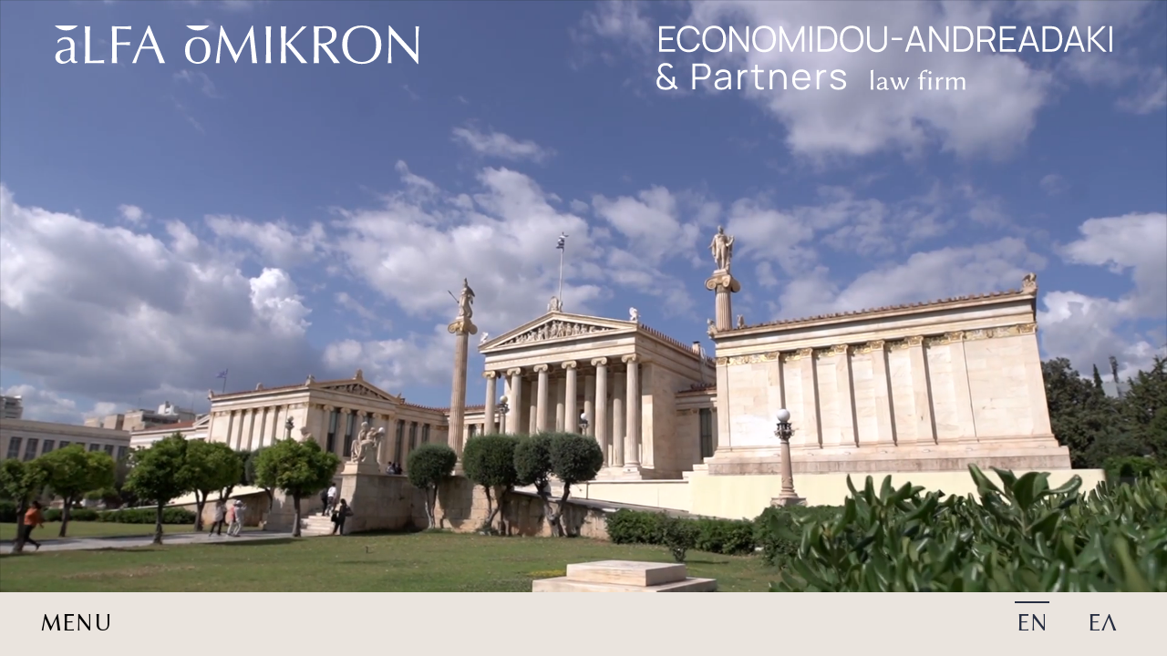

--- FILE ---
content_type: text/html; charset=UTF-8
request_url: https://alfaomikron.gr/
body_size: 6351
content:
<!doctype html>
<html lang="en-US">
<head>
	<meta charset="UTF-8">
	<meta name="viewport" content="width=device-width, initial-scale=1">
	<link rel="profile" href="https://gmpg.org/xfn/11">
<link rel="apple-touch-icon" sizes="180x180" href="/apple-touch-icon.png">
<link rel="icon" type="image/png" sizes="32x32" href="/favicon-32x32.png">
<link rel="icon" type="image/png" sizes="16x16" href="/favicon-16x16.png">
<link rel="manifest" href="/site.webmanifest">
	<title>Economidou &#x2d; Andreadaki &#038; Partners, Law Firm &#x2d; AlfaOmikron</title>
<link rel="alternate" hreflang="en" href="https://alfaomikron.gr/" />
<link rel="alternate" hreflang="el" href="https://alfaomikron.gr/el/" />
<link rel="alternate" hreflang="x-default" href="https://alfaomikron.gr/" />

<!-- The SEO Framework by Sybre Waaijer -->
<meta name="robots" content="max-snippet:-1,max-image-preview:large,max-video-preview:-1" />
<link rel="canonical" href="https://alfaomikron.gr/" />
<meta name="description" content="45 years&#8217; experience in tailored legal consulting for Greek and international clients. We prioritize personal relationships in a friendly, innovative setting." />
<meta property="og:type" content="website" />
<meta property="og:locale" content="en_US" />
<meta property="og:site_name" content="Economidou &#8211; Andreadaki &amp; Partners Law Firm" />
<meta property="og:title" content="Economidou &#x2d; Andreadaki &#038; Partners, Law Firm" />
<meta property="og:description" content="45 years&#8217; experience in tailored legal consulting for Greek and international clients. We prioritize personal relationships in a friendly, innovative setting." />
<meta property="og:url" content="https://alfaomikron.gr/" />
<meta property="og:image" content="https://alfaomikron.gr/wp-content/uploads/2023/07/cropped-AO-Favicon-selected-1.png" />
<meta property="og:image:width" content="512" />
<meta property="og:image:height" content="512" />
<meta name="twitter:card" content="summary_large_image" />
<meta name="twitter:title" content="Economidou &#x2d; Andreadaki &#038; Partners, Law Firm" />
<meta name="twitter:description" content="45 years&#8217; experience in tailored legal consulting for Greek and international clients. We prioritize personal relationships in a friendly, innovative setting." />
<meta name="twitter:image" content="https://alfaomikron.gr/wp-content/uploads/2023/07/cropped-AO-Favicon-selected-1.png" />
<script type="application/ld+json">{"@context":"https://schema.org","@graph":[{"@type":"WebSite","@id":"https://alfaomikron.gr/#/schema/WebSite","url":"https://alfaomikron.gr/","name":"Economidou &#8211; Andreadaki &amp; Partners Law Firm","description":"AlfaOmikron","inLanguage":"en-US","potentialAction":{"@type":"SearchAction","target":{"@type":"EntryPoint","urlTemplate":"https://alfaomikron.gr/search/{search_term_string}/"},"query-input":"required name=search_term_string"},"publisher":{"@id":"https://alfaomikron.gr/#/schema/Organization"}},{"@type":"WebPage","@id":"https://alfaomikron.gr/","url":"https://alfaomikron.gr/","name":"Economidou &#x2d; Andreadaki &#038; Partners, Law Firm &#x2d; AlfaOmikron","description":"45 years&#8217; experience in tailored legal consulting for Greek and international clients. We prioritize personal relationships in a friendly, innovative setting.","inLanguage":"en-US","isPartOf":{"@id":"https://alfaomikron.gr/#/schema/WebSite"},"breadcrumb":{"@type":"BreadcrumbList","@id":"https://alfaomikron.gr/#/schema/BreadcrumbList","itemListElement":{"@type":"ListItem","position":1,"name":"Economidou &#8211; Andreadaki &amp; Partners Law Firm"}},"potentialAction":{"@type":"ReadAction","target":"https://alfaomikron.gr/"},"about":{"@id":"https://alfaomikron.gr/#/schema/Organization"}},{"@type":"Organization","@id":"https://alfaomikron.gr/#/schema/Organization","name":"Economidou &#8211; Andreadaki &amp; Partners Law Firm","url":"https://alfaomikron.gr/","logo":{"@type":"ImageObject","url":"https://alfaomikron.gr/wp-content/uploads/2023/07/cropped-AO-Favicon-selected-1.png","contentUrl":"https://alfaomikron.gr/wp-content/uploads/2023/07/cropped-AO-Favicon-selected-1.png","width":512,"height":512,"contentSize":"27794"}}]}</script>
<!-- / The SEO Framework by Sybre Waaijer | 43.45ms meta | 9.25ms boot -->

<link rel="alternate" type="application/rss+xml" title="Economidou - Andreadaki &amp; Partners Law Firm &raquo; Feed" href="https://alfaomikron.gr/feed/" />
<link rel="alternate" type="application/rss+xml" title="Economidou - Andreadaki &amp; Partners Law Firm &raquo; Comments Feed" href="https://alfaomikron.gr/comments/feed/" />
<script>
window._wpemojiSettings = {"baseUrl":"https:\/\/s.w.org\/images\/core\/emoji\/15.0.3\/72x72\/","ext":".png","svgUrl":"https:\/\/s.w.org\/images\/core\/emoji\/15.0.3\/svg\/","svgExt":".svg","source":{"concatemoji":"https:\/\/alfaomikron.gr\/wp-includes\/js\/wp-emoji-release.min.js?ver=6.6.2"}};
/*! This file is auto-generated */
!function(i,n){var o,s,e;function c(e){try{var t={supportTests:e,timestamp:(new Date).valueOf()};sessionStorage.setItem(o,JSON.stringify(t))}catch(e){}}function p(e,t,n){e.clearRect(0,0,e.canvas.width,e.canvas.height),e.fillText(t,0,0);var t=new Uint32Array(e.getImageData(0,0,e.canvas.width,e.canvas.height).data),r=(e.clearRect(0,0,e.canvas.width,e.canvas.height),e.fillText(n,0,0),new Uint32Array(e.getImageData(0,0,e.canvas.width,e.canvas.height).data));return t.every(function(e,t){return e===r[t]})}function u(e,t,n){switch(t){case"flag":return n(e,"\ud83c\udff3\ufe0f\u200d\u26a7\ufe0f","\ud83c\udff3\ufe0f\u200b\u26a7\ufe0f")?!1:!n(e,"\ud83c\uddfa\ud83c\uddf3","\ud83c\uddfa\u200b\ud83c\uddf3")&&!n(e,"\ud83c\udff4\udb40\udc67\udb40\udc62\udb40\udc65\udb40\udc6e\udb40\udc67\udb40\udc7f","\ud83c\udff4\u200b\udb40\udc67\u200b\udb40\udc62\u200b\udb40\udc65\u200b\udb40\udc6e\u200b\udb40\udc67\u200b\udb40\udc7f");case"emoji":return!n(e,"\ud83d\udc26\u200d\u2b1b","\ud83d\udc26\u200b\u2b1b")}return!1}function f(e,t,n){var r="undefined"!=typeof WorkerGlobalScope&&self instanceof WorkerGlobalScope?new OffscreenCanvas(300,150):i.createElement("canvas"),a=r.getContext("2d",{willReadFrequently:!0}),o=(a.textBaseline="top",a.font="600 32px Arial",{});return e.forEach(function(e){o[e]=t(a,e,n)}),o}function t(e){var t=i.createElement("script");t.src=e,t.defer=!0,i.head.appendChild(t)}"undefined"!=typeof Promise&&(o="wpEmojiSettingsSupports",s=["flag","emoji"],n.supports={everything:!0,everythingExceptFlag:!0},e=new Promise(function(e){i.addEventListener("DOMContentLoaded",e,{once:!0})}),new Promise(function(t){var n=function(){try{var e=JSON.parse(sessionStorage.getItem(o));if("object"==typeof e&&"number"==typeof e.timestamp&&(new Date).valueOf()<e.timestamp+604800&&"object"==typeof e.supportTests)return e.supportTests}catch(e){}return null}();if(!n){if("undefined"!=typeof Worker&&"undefined"!=typeof OffscreenCanvas&&"undefined"!=typeof URL&&URL.createObjectURL&&"undefined"!=typeof Blob)try{var e="postMessage("+f.toString()+"("+[JSON.stringify(s),u.toString(),p.toString()].join(",")+"));",r=new Blob([e],{type:"text/javascript"}),a=new Worker(URL.createObjectURL(r),{name:"wpTestEmojiSupports"});return void(a.onmessage=function(e){c(n=e.data),a.terminate(),t(n)})}catch(e){}c(n=f(s,u,p))}t(n)}).then(function(e){for(var t in e)n.supports[t]=e[t],n.supports.everything=n.supports.everything&&n.supports[t],"flag"!==t&&(n.supports.everythingExceptFlag=n.supports.everythingExceptFlag&&n.supports[t]);n.supports.everythingExceptFlag=n.supports.everythingExceptFlag&&!n.supports.flag,n.DOMReady=!1,n.readyCallback=function(){n.DOMReady=!0}}).then(function(){return e}).then(function(){var e;n.supports.everything||(n.readyCallback(),(e=n.source||{}).concatemoji?t(e.concatemoji):e.wpemoji&&e.twemoji&&(t(e.twemoji),t(e.wpemoji)))}))}((window,document),window._wpemojiSettings);
</script>
<style id='wp-emoji-styles-inline-css'>

	img.wp-smiley, img.emoji {
		display: inline !important;
		border: none !important;
		box-shadow: none !important;
		height: 1em !important;
		width: 1em !important;
		margin: 0 0.07em !important;
		vertical-align: -0.1em !important;
		background: none !important;
		padding: 0 !important;
	}
</style>
<link rel='stylesheet' id='wp-block-library-css' href='https://alfaomikron.gr/wp-includes/css/dist/block-library/style.min.css?ver=6.6.2' media='all' />
<style id='classic-theme-styles-inline-css'>
/*! This file is auto-generated */
.wp-block-button__link{color:#fff;background-color:#32373c;border-radius:9999px;box-shadow:none;text-decoration:none;padding:calc(.667em + 2px) calc(1.333em + 2px);font-size:1.125em}.wp-block-file__button{background:#32373c;color:#fff;text-decoration:none}
</style>
<style id='global-styles-inline-css'>
:root{--wp--preset--aspect-ratio--square: 1;--wp--preset--aspect-ratio--4-3: 4/3;--wp--preset--aspect-ratio--3-4: 3/4;--wp--preset--aspect-ratio--3-2: 3/2;--wp--preset--aspect-ratio--2-3: 2/3;--wp--preset--aspect-ratio--16-9: 16/9;--wp--preset--aspect-ratio--9-16: 9/16;--wp--preset--color--black: #000000;--wp--preset--color--cyan-bluish-gray: #abb8c3;--wp--preset--color--white: #ffffff;--wp--preset--color--pale-pink: #f78da7;--wp--preset--color--vivid-red: #cf2e2e;--wp--preset--color--luminous-vivid-orange: #ff6900;--wp--preset--color--luminous-vivid-amber: #fcb900;--wp--preset--color--light-green-cyan: #7bdcb5;--wp--preset--color--vivid-green-cyan: #00d084;--wp--preset--color--pale-cyan-blue: #8ed1fc;--wp--preset--color--vivid-cyan-blue: #0693e3;--wp--preset--color--vivid-purple: #9b51e0;--wp--preset--gradient--vivid-cyan-blue-to-vivid-purple: linear-gradient(135deg,rgba(6,147,227,1) 0%,rgb(155,81,224) 100%);--wp--preset--gradient--light-green-cyan-to-vivid-green-cyan: linear-gradient(135deg,rgb(122,220,180) 0%,rgb(0,208,130) 100%);--wp--preset--gradient--luminous-vivid-amber-to-luminous-vivid-orange: linear-gradient(135deg,rgba(252,185,0,1) 0%,rgba(255,105,0,1) 100%);--wp--preset--gradient--luminous-vivid-orange-to-vivid-red: linear-gradient(135deg,rgba(255,105,0,1) 0%,rgb(207,46,46) 100%);--wp--preset--gradient--very-light-gray-to-cyan-bluish-gray: linear-gradient(135deg,rgb(238,238,238) 0%,rgb(169,184,195) 100%);--wp--preset--gradient--cool-to-warm-spectrum: linear-gradient(135deg,rgb(74,234,220) 0%,rgb(151,120,209) 20%,rgb(207,42,186) 40%,rgb(238,44,130) 60%,rgb(251,105,98) 80%,rgb(254,248,76) 100%);--wp--preset--gradient--blush-light-purple: linear-gradient(135deg,rgb(255,206,236) 0%,rgb(152,150,240) 100%);--wp--preset--gradient--blush-bordeaux: linear-gradient(135deg,rgb(254,205,165) 0%,rgb(254,45,45) 50%,rgb(107,0,62) 100%);--wp--preset--gradient--luminous-dusk: linear-gradient(135deg,rgb(255,203,112) 0%,rgb(199,81,192) 50%,rgb(65,88,208) 100%);--wp--preset--gradient--pale-ocean: linear-gradient(135deg,rgb(255,245,203) 0%,rgb(182,227,212) 50%,rgb(51,167,181) 100%);--wp--preset--gradient--electric-grass: linear-gradient(135deg,rgb(202,248,128) 0%,rgb(113,206,126) 100%);--wp--preset--gradient--midnight: linear-gradient(135deg,rgb(2,3,129) 0%,rgb(40,116,252) 100%);--wp--preset--font-size--small: 13px;--wp--preset--font-size--medium: 20px;--wp--preset--font-size--large: 36px;--wp--preset--font-size--x-large: 42px;--wp--preset--spacing--20: 0.44rem;--wp--preset--spacing--30: 0.67rem;--wp--preset--spacing--40: 1rem;--wp--preset--spacing--50: 1.5rem;--wp--preset--spacing--60: 2.25rem;--wp--preset--spacing--70: 3.38rem;--wp--preset--spacing--80: 5.06rem;--wp--preset--shadow--natural: 6px 6px 9px rgba(0, 0, 0, 0.2);--wp--preset--shadow--deep: 12px 12px 50px rgba(0, 0, 0, 0.4);--wp--preset--shadow--sharp: 6px 6px 0px rgba(0, 0, 0, 0.2);--wp--preset--shadow--outlined: 6px 6px 0px -3px rgba(255, 255, 255, 1), 6px 6px rgba(0, 0, 0, 1);--wp--preset--shadow--crisp: 6px 6px 0px rgba(0, 0, 0, 1);}:where(.is-layout-flex){gap: 0.5em;}:where(.is-layout-grid){gap: 0.5em;}body .is-layout-flex{display: flex;}.is-layout-flex{flex-wrap: wrap;align-items: center;}.is-layout-flex > :is(*, div){margin: 0;}body .is-layout-grid{display: grid;}.is-layout-grid > :is(*, div){margin: 0;}:where(.wp-block-columns.is-layout-flex){gap: 2em;}:where(.wp-block-columns.is-layout-grid){gap: 2em;}:where(.wp-block-post-template.is-layout-flex){gap: 1.25em;}:where(.wp-block-post-template.is-layout-grid){gap: 1.25em;}.has-black-color{color: var(--wp--preset--color--black) !important;}.has-cyan-bluish-gray-color{color: var(--wp--preset--color--cyan-bluish-gray) !important;}.has-white-color{color: var(--wp--preset--color--white) !important;}.has-pale-pink-color{color: var(--wp--preset--color--pale-pink) !important;}.has-vivid-red-color{color: var(--wp--preset--color--vivid-red) !important;}.has-luminous-vivid-orange-color{color: var(--wp--preset--color--luminous-vivid-orange) !important;}.has-luminous-vivid-amber-color{color: var(--wp--preset--color--luminous-vivid-amber) !important;}.has-light-green-cyan-color{color: var(--wp--preset--color--light-green-cyan) !important;}.has-vivid-green-cyan-color{color: var(--wp--preset--color--vivid-green-cyan) !important;}.has-pale-cyan-blue-color{color: var(--wp--preset--color--pale-cyan-blue) !important;}.has-vivid-cyan-blue-color{color: var(--wp--preset--color--vivid-cyan-blue) !important;}.has-vivid-purple-color{color: var(--wp--preset--color--vivid-purple) !important;}.has-black-background-color{background-color: var(--wp--preset--color--black) !important;}.has-cyan-bluish-gray-background-color{background-color: var(--wp--preset--color--cyan-bluish-gray) !important;}.has-white-background-color{background-color: var(--wp--preset--color--white) !important;}.has-pale-pink-background-color{background-color: var(--wp--preset--color--pale-pink) !important;}.has-vivid-red-background-color{background-color: var(--wp--preset--color--vivid-red) !important;}.has-luminous-vivid-orange-background-color{background-color: var(--wp--preset--color--luminous-vivid-orange) !important;}.has-luminous-vivid-amber-background-color{background-color: var(--wp--preset--color--luminous-vivid-amber) !important;}.has-light-green-cyan-background-color{background-color: var(--wp--preset--color--light-green-cyan) !important;}.has-vivid-green-cyan-background-color{background-color: var(--wp--preset--color--vivid-green-cyan) !important;}.has-pale-cyan-blue-background-color{background-color: var(--wp--preset--color--pale-cyan-blue) !important;}.has-vivid-cyan-blue-background-color{background-color: var(--wp--preset--color--vivid-cyan-blue) !important;}.has-vivid-purple-background-color{background-color: var(--wp--preset--color--vivid-purple) !important;}.has-black-border-color{border-color: var(--wp--preset--color--black) !important;}.has-cyan-bluish-gray-border-color{border-color: var(--wp--preset--color--cyan-bluish-gray) !important;}.has-white-border-color{border-color: var(--wp--preset--color--white) !important;}.has-pale-pink-border-color{border-color: var(--wp--preset--color--pale-pink) !important;}.has-vivid-red-border-color{border-color: var(--wp--preset--color--vivid-red) !important;}.has-luminous-vivid-orange-border-color{border-color: var(--wp--preset--color--luminous-vivid-orange) !important;}.has-luminous-vivid-amber-border-color{border-color: var(--wp--preset--color--luminous-vivid-amber) !important;}.has-light-green-cyan-border-color{border-color: var(--wp--preset--color--light-green-cyan) !important;}.has-vivid-green-cyan-border-color{border-color: var(--wp--preset--color--vivid-green-cyan) !important;}.has-pale-cyan-blue-border-color{border-color: var(--wp--preset--color--pale-cyan-blue) !important;}.has-vivid-cyan-blue-border-color{border-color: var(--wp--preset--color--vivid-cyan-blue) !important;}.has-vivid-purple-border-color{border-color: var(--wp--preset--color--vivid-purple) !important;}.has-vivid-cyan-blue-to-vivid-purple-gradient-background{background: var(--wp--preset--gradient--vivid-cyan-blue-to-vivid-purple) !important;}.has-light-green-cyan-to-vivid-green-cyan-gradient-background{background: var(--wp--preset--gradient--light-green-cyan-to-vivid-green-cyan) !important;}.has-luminous-vivid-amber-to-luminous-vivid-orange-gradient-background{background: var(--wp--preset--gradient--luminous-vivid-amber-to-luminous-vivid-orange) !important;}.has-luminous-vivid-orange-to-vivid-red-gradient-background{background: var(--wp--preset--gradient--luminous-vivid-orange-to-vivid-red) !important;}.has-very-light-gray-to-cyan-bluish-gray-gradient-background{background: var(--wp--preset--gradient--very-light-gray-to-cyan-bluish-gray) !important;}.has-cool-to-warm-spectrum-gradient-background{background: var(--wp--preset--gradient--cool-to-warm-spectrum) !important;}.has-blush-light-purple-gradient-background{background: var(--wp--preset--gradient--blush-light-purple) !important;}.has-blush-bordeaux-gradient-background{background: var(--wp--preset--gradient--blush-bordeaux) !important;}.has-luminous-dusk-gradient-background{background: var(--wp--preset--gradient--luminous-dusk) !important;}.has-pale-ocean-gradient-background{background: var(--wp--preset--gradient--pale-ocean) !important;}.has-electric-grass-gradient-background{background: var(--wp--preset--gradient--electric-grass) !important;}.has-midnight-gradient-background{background: var(--wp--preset--gradient--midnight) !important;}.has-small-font-size{font-size: var(--wp--preset--font-size--small) !important;}.has-medium-font-size{font-size: var(--wp--preset--font-size--medium) !important;}.has-large-font-size{font-size: var(--wp--preset--font-size--large) !important;}.has-x-large-font-size{font-size: var(--wp--preset--font-size--x-large) !important;}
:where(.wp-block-post-template.is-layout-flex){gap: 1.25em;}:where(.wp-block-post-template.is-layout-grid){gap: 1.25em;}
:where(.wp-block-columns.is-layout-flex){gap: 2em;}:where(.wp-block-columns.is-layout-grid){gap: 2em;}
:root :where(.wp-block-pullquote){font-size: 1.5em;line-height: 1.6;}
</style>
<link rel='stylesheet' id='wpml-blocks-css' href='https://alfaomikron.gr/wp-content/plugins/sitepress-multilingual-cms/dist/css/blocks/styles.css?ver=4.6.13' media='all' />
<link rel='stylesheet' id='eeb-css-frontend-css' href='https://alfaomikron.gr/wp-content/plugins/email-encoder-bundle/core/includes/assets/css/style.css?ver=240616-24649' media='all' />
<link rel='stylesheet' id='wpml-legacy-horizontal-list-0-css' href='https://alfaomikron.gr/wp-content/plugins/sitepress-multilingual-cms/templates/language-switchers/legacy-list-horizontal/style.min.css?ver=1' media='all' />
<link rel='stylesheet' id='bootstrap-css-css' href='https://alfaomikron.gr/wp-content/themes/alphaomikron/css/bootstrap.min.css?ver=1.0.0' media='all' />
<link rel='stylesheet' id='alphaomikron-style-css' href='https://alfaomikron.gr/wp-content/themes/alphaomikron/style.css?ver=1.0.0' media='all' />
<script src="https://alfaomikron.gr/wp-includes/js/jquery/jquery.min.js?ver=3.7.1" id="jquery-core-js"></script>
<script src="https://alfaomikron.gr/wp-includes/js/jquery/jquery-migrate.min.js?ver=3.4.1" id="jquery-migrate-js"></script>
<script src="https://alfaomikron.gr/wp-content/plugins/email-encoder-bundle/core/includes/assets/js/custom.js?ver=240616-24649" id="eeb-js-frontend-js"></script>
<link rel="https://api.w.org/" href="https://alfaomikron.gr/wp-json/" /><link rel="alternate" title="JSON" type="application/json" href="https://alfaomikron.gr/wp-json/wp/v2/pages/2" /><link rel="EditURI" type="application/rsd+xml" title="RSD" href="https://alfaomikron.gr/xmlrpc.php?rsd" />
<link rel="alternate" title="oEmbed (JSON)" type="application/json+oembed" href="https://alfaomikron.gr/wp-json/oembed/1.0/embed?url=https%3A%2F%2Falfaomikron.gr%2F" />
<link rel="alternate" title="oEmbed (XML)" type="text/xml+oembed" href="https://alfaomikron.gr/wp-json/oembed/1.0/embed?url=https%3A%2F%2Falfaomikron.gr%2F&#038;format=xml" />
<meta name="generator" content="WPML ver:4.6.13 stt:1,13;" />
<link rel="icon" href="https://alfaomikron.gr/wp-content/uploads/2023/07/cropped-AO-Favicon-selected-1-32x32.png" sizes="32x32" />
<link rel="icon" href="https://alfaomikron.gr/wp-content/uploads/2023/07/cropped-AO-Favicon-selected-1-192x192.png" sizes="192x192" />
<link rel="apple-touch-icon" href="https://alfaomikron.gr/wp-content/uploads/2023/07/cropped-AO-Favicon-selected-1-180x180.png" />
<meta name="msapplication-TileImage" content="https://alfaomikron.gr/wp-content/uploads/2023/07/cropped-AO-Favicon-selected-1-270x270.png" />
</head>
<body class="home page-template-default page page-id-2 page-parent en" >
<div id="hero" class="site-hero">
    <div class="sixteen-to-nine">
    
	<video id="heroVideo" autoplay playsinline muted data-poster="https://alfaomikron.gr/wp-content/uploads/2022/05/poster-1.jpg" >
							<source src="https://alfaomikron.gr/wp-content/uploads/2025/01/ALFAOMIKRON_2025.mp4" type="video/mp4">
					Sorry, your browser doesn't support embedded videos.
		</video>

	    </div>
</div>
    
<div id="page" class="site">
	<a class="skip-link screen-reader-text" href="#primary">Skip to content</a>

	<header id="masthead" class="site-header">
		<div class="container-fluid align-items-start">
			<div class="row">
				<div class="col-12 col-md-6">
					<div class="site-branding d-flex">
						<a href="https://alfaomikron.gr/" rel="home"><img src="https://alfaomikron.gr/wp-content/themes/alphaomikron/img/logo.svg" alt="Economidou - Andreadaki "/></a>
					</div>
				</div>
				<div class="col-12 col-md-6">
					<h1 class="site-title screen-reader-text">
						AlfaOmikron					</h1>
					<div class="site-id py-3">
						<a href="https://alfaomikron.gr/" rel="home"><img src="https://alfaomikron.gr/wp-content/themes/alphaomikron/img/id_en.svg" alt="AlfaOmikron" /></a>
					</div>
				</div>

			</div>
		</div><!-- .site-branding -->
	</header><!-- #masthead -->
    <div id="close-sections"></div>
	<main id="primary" class="site-main">

					<div id="sections" class="sections">
				<div class="scroll-area scrollpanel">
					<div class="scroll-inner d-flex flex-column overflow-hidden">
												<div class="section" id="section-1" data-index="section-1" data-color="#272e41">
							<div class="container-fluid">
								<div class="row section-inner">
									<div class="col-12 section-header">
										<h4 class="section-title">PROFILE &#8211; Who we are</h4>
									</div>
									<div class="col-12 section-content">
										<div class="inner-content">
											<p>The firm started as a partnership of George Alexandropoulos and Theodosia Economidou back in 1992.<br />
As of November 2024, the current partners are <strong>Theodosia Economidou</strong> and <strong>Maria Andreadaki</strong>.<br />
The subsequent development was fast; The firm is now one of the largest law firms in Greece with extensive experience in working in an international environment.</p>
<p>It employs lawyers at the Supreme Court, the court of Appeal, the Court of First Instance, trainee lawyers as well as administrative staff.</p>
<p>The firm has a large and well organized network with other attorneys, notaries and court bailiffs in Athens and in all major cities of Greece.<br />
It collaborates with overseas law firms maintaining and enlarging its international presence.</p>
										</div>
									</div>
								</div>
							</div>
						</div>
												<div class="section" id="section-2" data-index="section-2" data-color="#592e33">
							<div class="container-fluid">
								<div class="row section-inner">
									<div class="col-12 section-header">
										<h4 class="section-title">SERVICES &#8211; Fields of expertise</h4>
									</div>
									<div class="col-12 section-content">
										<div class="inner-content">
											<ul>
<li>COMMERCIAL LAW</li>
<li>REAL ESTATE – PROPERTY LAW</li>
<li>CITIZENSHIP / IMMIGRATION<br />
Golden Visa, Digital Nomads, Visa for financially independents, Citizenship, Nationality</li>
<li>CONTRACT LAW</li>
<li>SUCCESSION LAW</li>
<li>FAMILY LAW</li>
</ul>
										</div>
									</div>
								</div>
							</div>
						</div>
												<div class="section" id="section-3" data-index="section-3" data-color="#2d3f3e">
							<div class="container-fluid">
								<div class="row section-inner">
									<div class="col-12 section-header">
										<h4 class="section-title">CLIENTS &#8211; Who we work with</h4>
									</div>
									<div class="col-12 section-content">
										<div class="inner-content">
											<ul>
<li>COMPANIES<br />
Greek and Foreign Legal Entities, Technological and Construction, Offshore, Private Entrepreneurs (Greek and Foreign).</li>
<li>INDIVIDUALS</li>
<li>NGO &amp; NON PROFIT ASSOCIATIONS</li>
<li>CHAMBERS</li>
</ul>
										</div>
									</div>
								</div>
							</div>
						</div>
												<div class="section" id="section-4" data-index="section-4" data-color="#272e41">
							<div class="container-fluid">
								<div class="row section-inner">
									<div class="col-12 section-header">
										<h4 class="section-title">CONTACT &#8211; Let&#8217;s talk</h4>
									</div>
									<div class="col-12 section-content">
										<div class="inner-content">
											<h4>CENTRAL OFFICE</h4>
<p>8 Omirou str.<br />
Athens<br />
105 64, Greece</p>
<p>E-mail: <a href="javascript:;" data-enc-email="vasb[at]nysnbzvxeba.te" class="mail-link" data-wpel-link="ignore"><span id="eeb-300927-717640"></span><script type="text/javascript">document.getElementById("eeb-300927-717640").innerHTML = eval(decodeURIComponent("%27%69%6e%66%6f%40%61%6c%66%61%6f%6d%69%6b%72%6f%6e%2e%67%72%27"))</script><noscript>*protected email*</noscript></a></p>
<p>Telephone: <a href="tel:+302103238570">+30 2103238570</a> and <a href="tel:+302103238575">+30 2103238575</a> </p>
										</div>
									</div>
								</div>
							</div>
						</div>
											</div>
				</div>
			</div>
		

	</main><!-- #main -->


	<footer id="colophon" class="site-footer">
		<div class="container-fluid">
			<div class="row justify-content-between align-items-end">
				<div class="col-auto menu">
					<button class="toggle-menu btn-naked">MENU</button>
				</div>
				<div class="col-auto lang">
					
<div class="wpml-ls-statics-shortcode_actions wpml-ls wpml-ls-legacy-list-horizontal">
	<ul><li class="wpml-ls-slot-shortcode_actions wpml-ls-item wpml-ls-item-en wpml-ls-current-language wpml-ls-first-item wpml-ls-item-legacy-list-horizontal">
				<a href="https://alfaomikron.gr/" class="wpml-ls-link">
                    <span class="wpml-ls-native">EN</span></a>
			</li><li class="wpml-ls-slot-shortcode_actions wpml-ls-item wpml-ls-item-el wpml-ls-last-item wpml-ls-item-legacy-list-horizontal">
				<a href="https://alfaomikron.gr/el/" class="wpml-ls-link">
                    <span class="wpml-ls-native" lang="el">ΕΛ</span></a>
			</li></ul>
</div>
				</div>
			</div>
		</div><!-- .site-info -->
	</footer><!-- #colophon -->
</div><!-- #page -->

<script src="https://alfaomikron.gr/wp-content/themes/alphaomikron/js/bootstrap.bundle.min.js?ver=1.0.0" id="bootsrap-js"></script>
<script src="https://alfaomikron.gr/wp-content/themes/alphaomikron/js/gsap.min.js?ver=1.0.0" id="gsap-js"></script>
<script src="https://alfaomikron.gr/wp-content/themes/alphaomikron/js/wtfs.js?ver=1.0.0" id="wtfs-js"></script>

</body>
</html>


--- FILE ---
content_type: text/css
request_url: https://alfaomikron.gr/wp-content/themes/alphaomikron/style.css?ver=1.0.0
body_size: 4459
content:
/*!
Theme Name: alphaomikron
Theme URI: http://underscores.me/
Author: wtfs.works
Author URI: https://wtfs.works
Description: A custom theme based on Underscores
Version: 1.0.0
Tested up to: 5.4
Requires PHP: 5.6
License: GNU General Public License v2 or later
License URI: LICENSE
Text Domain: alphaomikron
Tags: custom-background, custom-logo, custom-menu, featured-images, threaded-comments, translation-ready

This theme, like WordPress, is licensed under the GPL.
Use it to make something cool, have fun, and share what you've learned.

alphaomikron is based on Underscores https://underscores.me/, (C) 2012-2020 Automattic, Inc.
Underscores is distributed under the terms of the GNU GPL v2 or later.

Normalizing styles have been helped along thanks to the fine work of
Nicolas Gallagher and Jonathan Neal https://necolas.github.io/normalize.css/
*/
@font-face {
    font-family: 'Linux Biolinum O';
    src: url('fonts/subset-LinBiolinumO.eot');
    src: url('fonts/subset-LinBiolinumO.eot?#iefix') format('embedded-opentype'),
        url('fonts/subset-LinBiolinumO.woff2') format('woff2'),
        url('fonts/subset-LinBiolinumO.woff') format('woff'),
        url('fonts/subset-LinBiolinumO.ttf') format('truetype'),
        url('fonts/subset-LinBiolinumO.svg#LinBiolinumO') format('svg');
    font-weight: normal;
    font-style: normal;
    font-display: swap;
}

@font-face {
    font-family: 'Linux Biolinum O';
    src: url('fonts/subset-LinBiolinumOI.eot');
    src: url('fonts/subset-LinBiolinumOI.eot?#iefix') format('embedded-opentype'),
        url('fonts/subset-LinBiolinumOI.woff2') format('woff2'),
        url('fonts/subset-LinBiolinumOI.woff') format('woff'),
        url('fonts/subset-LinBiolinumOI.ttf') format('truetype'),
        url('fonts/subset-LinBiolinumOI.svg#LinBiolinumOI') format('svg');
    font-weight: normal;
    font-style: italic;
    font-display: swap;
}

@font-face {
    font-family: 'Manrope';
    src: url('fonts/subset-Manrope-Regular.eot');
    src: url('fonts/subset-Manrope-Regular.eot?#iefix') format('embedded-opentype'),
        url('fonts/subset-Manrope-Regular.woff2') format('woff2'),
        url('fonts/subset-Manrope-Regular.woff') format('woff'),
        url('fonts/subset-Manrope-Regular.ttf') format('truetype'),
        url('fonts/subset-Manrope-Regular.svg#Manrope-Regular') format('svg');
    font-weight: normal;
    font-style: normal;
    font-display: swap;
}

/*--------------------------------------------------------------
>>> TABLE OF CONTENTS:
----------------------------------------------------------------
# Generic
	- Normalize
	- Box sizing
# Base
	- Typography
	- Elements
	- Links
	- Forms
## Layouts
# Components
	- Navigation
	- Posts and pages
	- Comments
	- Widgets
	- Media
	- Captions
	- Galleries
# plugins
	- Jetpack infinite scroll
# Utilities
	- Accessibility
	- Alignments

--------------------------------------------------------------*/
/*--------------------------------------------------------------
# Generic
--------------------------------------------------------------*/
/* Box sizing
--------------------------------------------- */
/* Inherit box-sizing to more easily change it's value on a component level.
@link http://css-tricks.com/inheriting-box-sizing-probably-slightly-better-best-practice/ */
*,
*::before,
*::after {
    box-sizing: inherit;
}


/*--------------------------------------------------------------
# Base
--------------------------------------------------------------*/
:root {
    --white: #FFF;
    --black: #000;
    --color-0: #eae4de;
    --color-1: #272e41;
    --color-2: #592e33;
    --color-3: #2d3f3e;
    --color-4: #272e41;
    --doc-height: 100%;
}


html {
    box-sizing: border-box;
	height:100%;
    height: var(--doc-height);
}
body{
	height: 100vh;
    height: var(--doc-height);
    max-height: -webkit-fill-available;
	margin-bottom:0 !important;
	overflow: hidden;
    position: fixed;
    width:100vw;
}

/* Typography
--------------------------------------------- */
body,
button,
input,
select,
optgroup,
textarea {
    color: var(--black);
    font-family: 'Linux Biolinum O', sans-serif;
    font-size: 1rem;
    line-height: 1.5;
}

h1,
h2,
h3,
h4,
h5,
h6 {
    clear: both;
}

p {
    margin-bottom: 1em;
}

dfn,
cite,
em,
i {
    font-style: italic;
}

blockquote {
    margin: 0 1.5em;
}

address {
    margin: 0 0 1.5em;
}

pre {
    background: #eee;
    font-family: "Courier 10 Pitch", courier, monospace;
    line-height: 1.6;
    margin-bottom: 1.6em;
    max-width: 100%;
    overflow: auto;
    padding: 1.6em;
}

code,
kbd,
tt,
var {
    font-family: monaco, consolas, "Andale Mono", "DejaVu Sans Mono", monospace;
}

abbr,
acronym {
    border-bottom: 1px dotted #666;
    cursor: help;
}

mark,
ins {
    background: #fff9c0;
    text-decoration: none;
}

big {
    font-size: 125%;
}

/* Elements
--------------------------------------------- */
body {
    background: #fff;
}

hr {
    background-color: #ccc;
    border: 0;
    height: 1px;
    margin-bottom: 1.5em;
}

ul,
ol {
    margin: 0 0 1.5em 3em;
}

ul {
    list-style: disc;
}

ol {
    list-style: decimal;
}

li>ul,
li>ol {
    margin-bottom: 0;
    margin-left: 1.5em;
}

dt {
    font-weight: 700;
}

dd {
    margin: 0 1.5em 1.5em;
}

/* Make sure embeds and iframes fit their containers. */
embed,
iframe,
object {
    max-width: 100%;
}

img {
    height: auto;
    max-width: 100%;
}

figure {
    margin: 1em 0;
}

table {
    margin: 0 0 1.5em;
    width: 100%;
}


::-moz-selection {
    /* Code for Firefox */

    background: var(--color-0);
}

::selection {

    background: var(--color-0);
}

/* Links
--------------------------------------------- */
a, a:visited {
    color: var(--black);
    text-decoration: none;
}

a:hover,
a:focus,
a:active {
    color: var(--black);
    outline: 0;
}
.site-header a,
.site-header a:visited{
	color: var(--color-0);
}

/* Forms
--------------------------------------------- */
.btn-naked {
    border: 0;
    text-decoration: none;
    padding: 0;
    margin: 0;
    background-color: transparent;
}

/*--------------------------------------------------------------
# Layouts
--------------------------------------------------------------*/
.site{
	display: flex;
	flex-direction: column;
	width:100vw;
	min-height: 100vh;
    position: relative;
    z-index:100;
}
.site-header {
    padding: 0 1rem;
    position: fixed;
    top: 0;
    left: 0;
    right: 0;
    z-index: 120;
	transition: background-color 250ms ease-in-out;
}
.sections-active.opened .site-header{
    transform: scale(.75);
    transform-origin: left top;
    z-index: 99
}
.site-title {
    line-height: 1;
    color: var(--color-0);
	font-size: 1.5rem;
}

.site-title span {
    font-size: 80%
}
.site-branding{
	padding-top:1rem;
}

.site-branding a{
	display:inline-flex;
	height:100%;
	flex-grow: 1;
}
.site-branding img {
    width: 400px;
}
.site-id {
	display: flex;
	justify-content: flex-end;
    transition:0ms ease-in-out;
}

@media screen and (max-width: 767px){
    body.loaded:not(.opened) .site-id{
        transform:translateY(300%); 
    }
}
.site-id a{
	display:inline-flex;
	height:100%;
	flex-grow: 1;
	justify-content: flex-start;
}
.site-id img{
	width:100%;
	max-width:500px
}

.site-hero {
    position: fixed;
    width: 100vw;
    height: 100vh;
    overflow: hidden;
    top: 0;
    left: 0;
    z-index: -1;
}

.sixteen-to-nine {
  width: 100%;
  overflow: hidden;
  margin: 0;
  padding-top: 56.25%;
  position: relative;
  top:0;
}
.sixteen-to-nine > *{
  position: absolute;
  top:0;
  width: 100%;
  height:100%;
  object-fit: contain;

}

@media screen and (orientation: portrait){
    .sixteen-to-nine {
        padding-top: 100vh;
    }
    .sixteen-to-nine > *{
          object-fit: cover;
            object-position: left;
    }
}

.site-hero img {
    object-fit: cover;
    width: 100%;
    height: 100%;
}
.site-hero video{
    width:100%;
}

.site-footer {
    padding: .5rem 1rem 1rem;
    background-color: var(--color-0);
    font-size: 1.25rem;
    position: fixed;
    bottom: 0;
    left: 0;
    right: 0;
    z-index: 100
}

.site-footer .btn-naked {
    font-size: 1.25rem;
}

.sections-active .sections{
	background-color: var(--color-1);
	opacity:1;
    z-index: 100
}
.sections-active .site-footer{
	z-index: -1
}


/* Sections
--------------------------------------------- */

 #close-sections{
     display: none;
     pointer-events: none
}

.sections {
    opacity: 0;
	position: relative;
	overflow:hidden;
    display: flex;
    flex-direction: column;
    justify-content: flex-start;
	transition:all 250ms ease-in-out;
	z-index: 1;
	height:100vh;
    height: var(--doc-height);

}
.scroll-area{
	position: absolute;
	bottom: 0;
	overflow-y: hidden;
	transition: all 250ms ease-in-out;
	height:auto;
	transform: translateY(100%);
}
.sections-active .scroll-area{
	transform: none;
}
.sections-active.opened .scroll-area{
	position: relative;
	bottom: auto;
	top:0;
	overflow-y: auto;
}
.section.order-first{
	flex-grow: 1
}

.sections .section-1,
.sections.section-1[data-section-color="#272e41"] {
	background-color: var(--color-1);
}
.sections .section-2,
.sections.section-2[data-section-color="#592e33"] {
	background-color: var(--color-2);
}
.sections .section-3,
.sections.section-2[data-section-color="#2d3f3e"] {
	background-color: var(--color-3);
}
.sections .section-4,
.sections.section-4[data-section-color="#272e41"] {
	background-color: var(--color-4);
}

.section {
    width: 100vw;
	/*position: absolute;
	top:100%;*/
	background-color: var(--white);
	position: relative;
	display: flex;
	transition:all 250ms ease-in-out;
    z-index: 1;
}
.section-active{
	flex-grow: 1
}
.section-header {
    background-color: var(--color-0);
    padding: .75rem 1rem;
    -webkit-box-shadow: 0px -1px 5px 0px rgba(0, 0, 0, 0.5);
    -moz-box-shadow: 0px -1px 5px 0px rgba(0, 0, 0, 0.5);
    box-shadow: 0px -1px 5px 0px rgba(0, 0, 0, 0.5);
    cursor: pointer;
}
.section.active{
    z-index: 0;
}
.section.active .section-header{
	-webkit-box-shadow: 0px 1px 5px 0px rgba(0,0,0,0.5);
    -moz-box-shadow: 0px 1px 5px 0px rgba(0,0,0,0.5);
    box-shadow: 0px 1px 5px 0px rgba(0,0,0,0.5);
	position: fixed;
	z-index: 3
}
.section-header.hover,
.section-header:hover {
    font-style: italic;
	color:var(--black);
}


.section-header h4 {
    font-size: 1.5rem;
	margin-bottom: 0;
}
.section.active .section-header h4 {
	color: var(--black) !important;
}

.section-active .section-header {
    -webkit-box-shadow: none;
    -moz-box-shadow: none;
    box-shadow: none;
}

.section-inner {
	width:100vw;
}

.section-content {
	position: relative;
    background-color: var(--white);
    pointer-events: auto;
    transition: all 150ms ease-in-out;
	height:1px;
	opacity: 0;
	padding:0 1rem;
	display: flex;
	flex-direction: column;
}
.section-content::after{
    content:'';
    opacity: 0;
    pointer-events: none;
    background-color: #FFF;
    position: absolute;
    top:0;
    right:0;
    bottom:0;
    left:0;
    z-index: 0;
}
.inner-content{
	height:100%;
	width:100%;
	flex-grow: 1;
	position: relative;
	padding: 1.75rem 0rem;
    pointer-events: auto;
}

.section-content.scroll .inner-content{
		cursor:  url(img/scroll.png), ns-resize;
}

.inner-content::-webkit-scrollbar {
	width: 0 !important
}
.section.open .section-content {
    opacity: 1;
	height:auto;
	padding:0 1rem;
}
.section.open .section-content::after{
    pointer-events: auto
}
.section.open .section-content .inner-content{
    margin-top: 2rem;
    z-index: 2
}
.section-content h4 {
    margin-bottom: 1rem;
    font-size: 2rem;
}

.section-content p,
.section-content li {
    font-family: 'Manrope';
    font-size: 1.15rem;
    font-weight: normal;
}
.section-content ul{
	list-style: none;
	padding-left: 0;
	margin-left:0;
	margin-bottom:0;
}
.section-content li {
	list-style-type: none;
	margin-bottom: .75rem;
	padding-bottom: .75rem;
	border-bottom: 1px solid var(--black)
}
.section-content li:last-child{
	border-bottom: 0;
}



/*--------------------------------------------------------------
# Components
--------------------------------------------------------------*/
/* Language Switcher
--------------------------------------------- */
.wpml-ls {
    padding: 0;
}

.wpml-ls-legacy-list-horizontal .wpml-ls-item {
    margin-left: .5rem;
    position: relative;
}

.wpml-ls li a,
.wpml-ls li a:visited {
    color: var(--color-1);
}

.wpml-ls-current-language::before {
    content: '';
    position: absolute;
    left: .5rem;
    top: 0;
    right: .5rem;
    border-top: 2px solid var(--color-1);
}

/* Accordion
--------------------------------------------- */
.accordion-item{
	border-bottom: 1px solid var(--black);
	border-radius: 0 !important;
}
.accordion-item:last-child{
	border-bottom: 0;
}
.accordion-item h2 button{
	font-size: 1.25rem;
	padding: .5rem 0;
	text-align: left;
	line-height: 1;

}
.accordion-body{
	padding: 0;
}

/* Navigation
--------------------------------------------- */
.main-navigation {
    display: block;
    width: 100%;
}

.main-navigation ul {
    display: none;
    list-style: none;
    margin: 0;
    padding-left: 0;
}

.main-navigation ul ul {
    box-shadow: 0 3px 3px rgba(0, 0, 0, 0.2);
    float: left;
    position: absolute;
    top: 100%;
    left: -999em;
    z-index: 99999;
}

.main-navigation ul ul ul {
    left: -999em;
    top: 0;
}

.main-navigation ul ul li:hover>ul,
.main-navigation ul ul li.focus>ul {
    display: block;
    left: auto;
}

.main-navigation ul ul a {
    width: 200px;
}

.main-navigation ul li:hover>ul,
.main-navigation ul li.focus>ul {
    left: auto;
}

.main-navigation li {
    position: relative;
}

.main-navigation a {
    display: block;
    text-decoration: none;
}

/* Small menu. */
.menu-toggle,
.main-navigation.toggled ul {
    display: block;
}

@media screen and (min-width: 37.5em) {
    .menu-toggle {
        display: none;
    }

    .main-navigation ul {
        display: flex;
    }
}



/* Posts and pages
--------------------------------------------- */
.sticky {
    display: block;
}

.post,
.page {
    margin: 0 0 1.5em;
}

.updated:not(.published) {
    display: none;
}

.page-content,
.entry-content,
.entry-summary {
    margin: 1.5em 0 0;
}

.page-links {
    clear: both;
    margin: 0 0 1.5em;
}

/* Comments
--------------------------------------------- */
.comment-content a {
    word-wrap: break-word;
}

.bypostauthor {
    display: block;
}

/* Widgets
--------------------------------------------- */
.widget {
    margin: 0 0 1.5em;
}

.widget select {
    max-width: 100%;
}

/* Media
--------------------------------------------- */
.page-content .wp-smiley,
.entry-content .wp-smiley,
.comment-content .wp-smiley {
    border: none;
    margin-bottom: 0;
    margin-top: 0;
    padding: 0;
}

/* Make sure logo link wraps around logo image. */
.custom-logo-link {
    display: inline-block;
}

/* Captions
--------------------------------------------- */
.wp-caption {
    margin-bottom: 1.5em;
    max-width: 100%;
}

.wp-caption img[class*="wp-image-"] {
    display: block;
    margin-left: auto;
    margin-right: auto;
}

.wp-caption .wp-caption-text {
    margin: 0.8075em 0;
}

.wp-caption-text {
    text-align: center;
}

/* Galleries
--------------------------------------------- */
.gallery {
    margin-bottom: 1.5em;
    display: grid;
    grid-gap: 1.5em;
}

.gallery-item {
    display: inline-block;
    text-align: center;
    width: 100%;
}

.gallery-columns-2 {
    grid-template-columns: repeat(2, 1fr);
}

.gallery-columns-3 {
    grid-template-columns: repeat(3, 1fr);
}

.gallery-columns-4 {
    grid-template-columns: repeat(4, 1fr);
}

.gallery-columns-5 {
    grid-template-columns: repeat(5, 1fr);
}

.gallery-columns-6 {
    grid-template-columns: repeat(6, 1fr);
}

.gallery-columns-7 {
    grid-template-columns: repeat(7, 1fr);
}

.gallery-columns-8 {
    grid-template-columns: repeat(8, 1fr);
}

.gallery-columns-9 {
    grid-template-columns: repeat(9, 1fr);
}

.gallery-caption {
    display: block;
}

/*--------------------------------------------------------------
# Plugins
--------------------------------------------------------------*/
/* Jetpack infinite scroll
--------------------------------------------- */
/* Hide the Posts Navigation and the Footer when Infinite Scroll is in use. */
.infinite-scroll .posts-navigation,
.infinite-scroll.neverending .site-footer {
    display: none;
}

/* Re-display the Theme Footer when Infinite Scroll has reached its end. */
.infinity-end.neverending .site-footer {
    display: block;
}

/*--------------------------------------------------------------
# Utilities
--------------------------------------------------------------*/
/* Accessibility
--------------------------------------------- */
/* Text meant only for screen readers. */
.screen-reader-text {
    border: 0;
    clip: rect(1px, 1px, 1px, 1px);
    clip-path: inset(50%);
    height: 1px;
    margin: -1px;
    overflow: hidden;
    padding: 0;
    position: absolute !important;
    width: 1px;
    word-wrap: normal !important;
}

.screen-reader-text:focus {
    background-color: #f1f1f1;
    border-radius: 3px;
    box-shadow: 0 0 2px 2px rgba(0, 0, 0, 0.6);
    clip: auto !important;
    clip-path: none;
    color: #21759b;
    display: block;
    font-size: 0.875rem;
    font-weight: 700;
    height: auto;
    left: 5px;
    line-height: normal;
    padding: 15px 23px 14px;
    text-decoration: none;
    top: 5px;
    width: auto;
    z-index: 100000;
}

/* Do not show the outline on the skip link target. */
#primary[tabindex="-1"]:focus {
    outline: 0;
}

/* Alignments
--------------------------------------------- */
.alignleft {
    /*rtl:ignore*/
    float: left;
    /*rtl:ignore*/
    margin-right: 1.5em;
    margin-bottom: 1.5em;
}

.alignright {
    /*rtl:ignore*/
    float: right;
    /*rtl:ignore*/
    margin-left: 1.5em;
    margin-bottom: 1.5em;
}

.aligncenter {
    clear: both;
    display: block;
    margin-left: auto;
    margin-right: auto;
    margin-bottom: 1.5em;
}

@media screen and (min-width:768px){
	.wpml-ls-legacy-list-horizontal .wpml-ls-item {
	    margin-left: 1.5rem;
	}
	.site-header {
	    padding: .75rem 3rem;
	}
	.site-title {
		font-size: calc(1.375rem + 1.5vw);
	}
	.site-footer {
	    padding: .5rem 2rem 1rem;

	}
	.site-id a {
		justify-content: flex-end;
	}
	.site-footer,
	.site-footer .btn-naked {
	    font-size: 1.688rem;
	}
	.section-header{
		padding: .75rem 3rem;
	}
	.section-header h4 {
	    font-size: 2.5rem;
	}

	.section-content{
		padding: 0rem 3rem;
	}
	.section.open .section-content {
		padding: 1.75rem 3rem;
	}
	.section-content p,
	.section-content li{
		font-size: 1.688rem;
	}
	.inner-content{
		padding: 1.75rem 0 0;
	}
	.accordion-item h2 button {
		font-size:2rem;
		line-height: 1.5;
	}
    
     #close-sections{
        display: block;
        position: absolute;
        left:0;
        width:100vw;
        padding-top: 72px;
        z-index: 100;
        top:120px;
    }
    .sections-active.opened #close-sections{
        cursor:pointer;
        pointer-events: auto;
    }
    
    .en .section-header.hover,
    .en .section-header:hover {
        letter-spacing: 1px
    }
}

@media screen and (min-width:992px){
    .sections-active.opened .site-header{
        transform: none;
    }
   
}


--- FILE ---
content_type: image/svg+xml
request_url: https://alfaomikron.gr/wp-content/themes/alphaomikron/img/logo.svg
body_size: 3972
content:
<?xml version="1.0" encoding="UTF-8" standalone="no"?>
<!DOCTYPE svg PUBLIC "-//W3C//DTD SVG 1.1//EN" "http://www.w3.org/Graphics/SVG/1.1/DTD/svg11.dtd">
<svg width="100%" height="100%" viewBox="0 0 492 53" version="1.1" xmlns="http://www.w3.org/2000/svg" xmlns:xlink="http://www.w3.org/1999/xlink" xml:space="preserve" xmlns:serif="http://www.serif.com/" style="fill-rule:evenodd;clip-rule:evenodd;stroke-linejoin:round;stroke-miterlimit:2;">
    <g transform="matrix(1,0,0,1,-35.94,-74.7)">
        <path d="M525.574,126.796C514.378,113.499 502.506,100.07 489.957,86.511C489.819,88.953 489.75,93.884 489.75,101.303C489.75,104.907 489.819,109.399 489.957,114.779C490.118,120.255 490.268,123.941 490.405,125.837C489.61,125.6 488.792,125.482 487.951,125.482C487.111,125.482 486.247,125.6 485.361,125.837C485.705,123.563 486.038,119.049 486.36,112.298C486.681,105.522 486.842,99.481 486.842,94.174C486.842,84.721 486.773,78.23 486.634,74.7L487.771,74.7C501.118,89.776 512.998,102.896 523.41,114.061C523.457,100.336 523.273,87.524 522.858,75.623C523.655,75.86 524.439,75.978 525.212,75.978C525.963,75.978 526.714,75.86 527.465,75.623C526.792,83.062 526.409,91.188 526.317,100.001C526.317,111.017 526.389,119.949 526.536,126.795L525.574,126.795L525.574,126.796ZM423.854,100.766C423.899,92.398 426.366,85.961 431.253,81.456C436.049,77 442.37,74.748 450.218,74.7C458.157,74.748 464.526,76.998 469.322,81.452C474.164,85.953 476.608,92.386 476.654,100.748C476.608,108.993 474.164,115.366 469.322,119.867C464.526,124.439 458.158,126.749 450.218,126.796C442.37,126.749 436.049,124.441 431.253,119.872C426.365,115.374 423.898,109.005 423.854,100.766M469.765,100.766C469.673,92.716 467.813,86.774 464.181,82.938C460.573,79.244 455.918,77.397 450.218,77.397C444.565,77.397 439.956,79.244 436.395,82.938C432.67,86.774 430.786,92.716 430.741,100.766C430.786,108.816 432.671,114.7 436.395,118.416C439.957,122.252 444.565,124.147 450.218,124.099C455.918,124.147 460.572,122.252 464.181,118.416C467.812,114.7 469.673,108.816 469.765,100.766M385.972,94.495C385.929,88.169 385.743,81.879 385.414,75.624C388.107,75.861 390.8,75.979 393.493,75.979C394.85,75.979 396.185,75.908 397.497,75.766C398.878,75.672 400.224,75.624 401.536,75.624C405.678,75.577 409.142,76.382 411.927,78.04C414.758,79.794 416.197,82.826 416.243,87.138C416.197,89.46 415.705,91.45 414.767,93.108C413.828,94.743 412.615,96.117 411.128,97.23C409.617,98.367 408.038,99.22 406.391,99.789C404.766,100.428 403.244,100.843 401.825,101.032C407.936,109.135 414.355,117.403 421.084,125.837C419.688,125.6 418.292,125.482 416.896,125.482C415.522,125.482 414.161,125.6 412.81,125.837C411.208,123.282 408.575,119.484 404.913,114.445C401.274,109.453 397.829,105.206 394.579,101.704L391.936,101.704L391.936,107.028C391.936,113.274 392.119,119.544 392.485,125.837C391.289,125.6 390.116,125.482 388.968,125.482C387.818,125.482 386.634,125.6 385.414,125.837C385.743,119.547 385.929,113.28 385.972,107.036L385.972,94.495ZM391.936,98.619C393.241,98.88 394.809,99.01 396.64,99.01C398.128,99.01 399.65,98.809 401.207,98.406C402.763,98.074 404.217,97.47 405.568,96.593C406.918,95.716 408.017,94.579 408.864,93.181C409.665,91.711 410.066,89.934 410.066,87.849C410.066,85.858 409.734,84.258 409.07,83.049C408.429,81.841 407.571,80.87 406.495,80.134C405.396,79.4 404.217,78.914 402.958,78.677C401.653,78.44 400.394,78.321 399.181,78.321C396.021,78.369 393.744,78.487 392.348,78.677C392.073,83.962 391.936,89.235 391.936,94.496L391.936,98.619ZM340.958,125.837C341.287,119.535 341.473,113.257 341.516,107.003L341.516,94.494C341.473,88.168 341.287,81.878 340.958,75.624C342.181,75.861 343.369,75.979 344.522,75.979C345.675,75.979 346.851,75.861 348.051,75.624C347.67,81.881 347.48,88.172 347.48,94.5L347.48,98.481C347.48,98.905 347.618,99.117 347.894,99.117C348.077,99.165 348.41,98.928 348.892,98.407C355.945,91.773 363.02,84.178 370.119,75.624C371.06,75.861 372.025,75.979 373.013,75.979C374.139,75.979 375.264,75.861 376.39,75.624C368.166,83.11 360.643,90.68 353.82,98.332C361.401,107.264 369.188,116.432 377.183,125.837C375.758,125.6 374.345,125.482 372.944,125.482C371.681,125.482 370.383,125.6 369.05,125.837C360.436,114.79 353.637,106.463 348.651,100.857C348.284,100.455 348.008,100.254 347.825,100.254C347.595,100.302 347.48,100.456 347.48,100.715L347.48,107.031C347.48,113.276 347.67,119.545 348.051,125.837C346.851,125.606 345.675,125.49 344.522,125.49C343.369,125.49 342.181,125.606 340.958,125.837M321.296,94.484C321.252,88.162 321.066,81.875 320.738,75.624C321.961,75.861 323.149,75.979 324.302,75.979C325.455,75.979 326.631,75.861 327.831,75.624C327.45,81.878 327.26,88.168 327.26,94.494L327.26,107.003C327.26,113.257 327.45,119.535 327.831,125.837C326.631,125.6 325.455,125.482 324.302,125.482C323.149,125.482 321.961,125.6 320.738,125.837C321.066,119.539 321.252,113.264 321.296,107.013L321.296,94.484ZM261.257,74.7C267.585,88.093 274.315,101.463 281.447,114.808C286.4,105.35 293.381,91.981 302.393,74.7L303.287,74.7C305.167,92.729 307.093,109.774 309.065,125.837C307.987,125.6 306.887,125.482 305.763,125.482C304.685,125.482 303.585,125.6 302.461,125.837C301.567,113.037 300.409,100.522 298.988,88.291L298.85,88.291C292.292,100.214 286.147,112.611 280.415,125.482L279.761,125.482C274.029,113.346 267.998,100.949 261.67,88.292L261.532,88.292C259.79,102.703 258.666,115.218 258.162,125.837C257.359,125.6 256.534,125.482 255.685,125.482C254.882,125.482 254.057,125.6 253.209,125.837C255.937,108.472 258.219,91.426 260.053,74.7L261.257,74.7ZM217.95,108.477C217.902,112.691 218.707,116.324 220.364,119.377C221.949,122.525 224.789,124.147 228.881,124.241C232.973,124.147 235.846,122.525 237.502,119.377C239.112,116.324 239.894,112.691 239.847,108.477C239.894,104.217 239.112,100.56 237.502,97.507C235.846,94.406 232.973,92.797 228.881,92.678C224.789,92.797 221.949,94.406 220.364,97.507C218.707,100.561 217.902,104.217 217.95,108.477M211.773,108.477C211.865,101.909 213.712,97.202 217.315,94.356C220.757,91.629 224.612,90.289 228.881,90.336C233.172,90.289 237.074,91.628 240.585,94.352C244.119,97.195 245.932,101.898 246.024,108.46C245.932,114.998 244.119,119.654 240.585,122.425C237.074,125.197 233.172,126.583 228.881,126.583C224.612,126.583 220.757,125.199 217.315,122.429C213.712,119.661 211.865,115.01 211.773,108.477M161.385,84.483L153.706,102.99C156.231,103.038 158.768,103.085 161.316,103.132C163.956,103.132 166.584,103.085 169.202,102.99L161.385,84.483ZM163.726,74.7C172.38,96.283 179.451,113.328 184.938,125.837C183.721,125.6 182.482,125.482 181.219,125.482C179.979,125.482 178.728,125.6 177.466,125.837C176.754,123.184 175.698,120.104 174.298,116.597C172.874,113.068 171.508,109.645 170.2,106.328C167.147,106.234 164.071,106.186 160.972,106.186C158.102,106.186 155.233,106.234 152.363,106.328C149.218,114.288 146.934,120.791 145.511,125.837C144.615,125.6 143.754,125.482 142.928,125.482C142.079,125.482 141.206,125.6 140.311,125.837C147.818,108.851 155.175,91.805 162.384,74.7L163.726,74.7ZM113.517,94.496C113.473,88.17 113.287,81.88 112.959,75.624C117.233,75.861 121.474,75.979 125.679,75.979C129.792,75.979 134.309,75.861 139.231,75.624C139.092,76.358 139.023,77.092 139.023,77.826C139.023,78.536 139.092,79.258 139.231,79.992C132.406,79.424 125.846,79.103 119.549,79.032C119.456,82.398 119.409,85.585 119.409,88.595C119.409,91.794 119.432,94.851 119.48,97.766C125.639,97.814 131.706,97.565 137.681,97.02C137.497,97.754 137.405,98.487 137.405,99.221C137.405,99.931 137.497,100.653 137.681,101.386C132.258,101.006 126.19,100.816 119.48,100.816L119.48,107C119.48,113.255 119.67,119.535 120.051,125.837C118.851,125.6 117.675,125.482 116.522,125.482C115.37,125.482 114.181,125.6 112.959,125.837C113.287,119.538 113.473,113.263 113.517,107.01L113.517,94.496ZM77.127,94.471C77.084,88.153 76.898,81.871 76.569,75.624C77.792,75.861 78.98,75.979 80.133,75.979C81.286,75.979 82.462,75.861 83.662,75.624C83.281,81.879 83.091,88.169 83.091,94.495C83.091,106.318 83.16,115.629 83.298,122.429C89.594,122.524 96.086,122.203 102.773,121.468C102.543,122.202 102.428,122.936 102.428,123.67C102.428,124.404 102.543,125.127 102.773,125.837C98.429,125.6 94.073,125.482 89.706,125.482C85.361,125.482 80.983,125.6 76.569,125.837C76.898,119.531 77.084,113.25 77.127,106.991L77.127,94.471ZM57.435,107.501C56.224,107.857 54.795,108.176 53.148,108.461C51.502,108.745 49.89,109.136 48.313,109.633C46.758,110.108 45.466,110.878 44.437,111.944C43.317,113.058 42.757,114.61 42.757,116.6C42.757,118.875 43.408,120.604 44.712,121.788C45.878,122.95 47.261,123.53 48.862,123.53C50.736,123.53 52.371,122.997 53.766,121.931C55.229,120.96 56.36,119.787 57.161,118.413L57.435,107.501ZM39.992,94.576C42.056,92.914 44.028,91.761 45.909,91.12C46.849,90.835 47.766,90.621 48.661,90.479C49.555,90.384 50.449,90.336 51.344,90.336C54.761,90.336 57.524,91.307 59.634,93.247C61.675,95.188 62.719,97.804 62.765,101.093C62.659,106.418 62.564,112.063 62.48,118.027C62.432,119.234 62.558,120.394 62.856,121.506C63.176,122.737 63.963,123.377 65.218,123.424C65.698,123.471 66.188,123.365 66.69,123.104L66.69,124.757C65.616,125.333 64.12,125.669 62.2,125.766C60.76,125.718 59.64,125.253 58.841,124.371C57.995,123.536 57.504,122.487 57.367,121.223C55.705,122.986 54.053,124.308 52.414,125.189C50.659,126.071 48.592,126.535 46.215,126.583C43.813,126.535 41.666,125.706 39.772,124.096C37.833,122.555 36.84,120.399 36.794,117.627C36.886,111.893 40.222,108.565 46.803,107.641C51.813,106.811 54.884,106.089 56.016,105.472C56.685,105.141 57.112,104.726 57.297,104.229C57.389,103.802 57.435,103.246 57.435,102.558C57.435,99.976 56.872,97.82 55.745,96.09C54.525,94.337 52.5,93.437 49.671,93.389C47.784,93.389 46.035,93.804 44.425,94.634C42.884,95.511 41.664,96.744 40.767,98.332L39.992,98.332L39.992,94.576Z" style="fill:white;fill-rule:nonzero;"/>
    </g>
    <g transform="matrix(1,0,0,1,-35.94,-74.7)">
        <path d="M35.94,74.815C39.892,78.888 45.421,81.423 51.545,81.423C57.669,81.423 63.197,78.888 67.15,74.815L35.94,74.815Z" style="fill:white;fill-rule:nonzero;"/>
    </g>
    <g transform="matrix(1,0,0,1,-35.94,-74.7)">
        <path d="M213.272,74.815C217.224,78.888 222.753,81.423 228.877,81.423C235.001,81.423 240.529,78.888 244.482,74.815L213.272,74.815Z" style="fill:white;fill-rule:nonzero;"/>
    </g>
</svg>


--- FILE ---
content_type: image/svg+xml
request_url: https://alfaomikron.gr/wp-content/themes/alphaomikron/img/id_en.svg
body_size: 10649
content:
<svg 
 xmlns="http://www.w3.org/2000/svg"
 xmlns:xlink="http://www.w3.org/1999/xlink"
 width="1439px" height="205px">
<path fill-rule="evenodd"  fill="rgb(255, 255, 255)"
 d="M1430.268,83.098 L1430.268,2.451 L1438.500,2.451 L1438.500,83.098 L1430.268,83.098 ZM1410.554,83.098 L1370.903,42.774 L1370.903,83.098 L1362.670,83.098 L1362.670,2.451 L1370.903,2.451 L1370.903,40.534 L1407.698,2.451 L1418.227,2.451 L1380.648,41.374 L1421.307,83.098 L1410.554,83.098 ZM1337.241,63.552 L1301.416,63.552 L1294.680,83.098 L1286.112,83.098 L1313.890,2.451 L1324.811,2.451 L1352.589,83.098 L1344.020,83.098 L1337.241,63.552 ZM1319.272,11.741 L1304.080,55.823 L1334.561,55.823 L1319.272,11.741 ZM1268.918,75.761 C1264.811,79.457 1259.696,81.735 1253.573,82.594 C1251.706,82.818 1249.709,82.958 1247.580,83.014 C1245.452,83.070 1243.996,83.098 1243.212,83.098 L1218.738,83.098 L1218.738,2.451 L1243.212,2.451 C1244.071,2.451 1245.536,2.470 1247.608,2.507 C1249.681,2.545 1251.669,2.694 1253.573,2.955 C1259.696,3.814 1264.811,6.091 1268.918,9.788 C1273.025,13.484 1276.105,18.188 1278.159,23.901 C1280.212,29.613 1281.239,35.905 1281.239,42.774 C1281.239,49.645 1280.212,55.935 1278.159,61.648 C1276.105,67.360 1273.025,72.065 1268.918,75.761 ZM1270.486,27.877 C1269.142,23.360 1267.014,19.626 1264.102,16.676 C1261.190,13.727 1257.400,11.841 1252.733,11.020 C1251.463,10.759 1249.923,10.581 1248.112,10.488 C1246.301,10.395 1244.668,10.348 1243.212,10.348 L1227.251,10.348 L1227.251,75.201 L1243.212,75.201 C1244.743,75.201 1246.395,75.155 1248.169,75.061 C1249.941,74.968 1251.463,74.791 1252.733,74.529 C1257.437,73.708 1261.236,71.804 1264.130,68.817 C1267.023,65.830 1269.142,62.087 1270.486,57.588 C1271.831,53.089 1272.503,48.151 1272.503,42.774 C1272.503,37.361 1271.831,32.395 1270.486,27.877 ZM1193.309,63.552 L1157.484,63.552 L1150.748,83.098 L1142.180,83.098 L1169.958,2.451 L1180.879,2.451 L1208.657,83.098 L1200.088,83.098 L1193.309,63.552 ZM1175.340,11.741 L1160.148,55.823 L1190.629,55.823 L1175.340,11.741 ZM1083.935,2.451 L1134.339,2.451 L1134.339,10.348 L1092.168,10.348 L1092.168,38.238 L1127.619,38.238 L1127.619,46.135 L1092.168,46.135 L1092.168,75.201 L1134.339,75.201 L1134.339,83.098 L1083.935,83.098 L1083.935,2.451 ZM1062.149,83.098 L1047.302,52.463 L1021.546,52.463 L1021.546,83.098 L1013.313,83.098 L1013.313,2.451 L1044.452,2.451 C1045.236,2.451 1046.122,2.479 1047.112,2.535 C1048.101,2.591 1049.100,2.713 1050.108,2.899 C1054.327,3.534 1057.901,4.999 1060.833,7.295 C1063.764,9.592 1065.985,12.476 1067.497,15.948 C1069.010,19.420 1069.766,23.266 1069.766,27.485 C1069.766,33.571 1068.160,38.854 1064.949,43.334 C1062.607,46.602 1059.526,48.983 1055.714,50.483 L1071.614,83.098 L1062.149,83.098 ZM1056.017,40.702 C1057.789,39.022 1059.115,37.025 1059.993,34.710 C1060.870,32.395 1061.309,29.987 1061.309,27.485 C1061.309,24.984 1060.870,22.566 1059.993,20.232 C1059.115,17.900 1057.789,15.892 1056.017,14.212 C1054.243,12.532 1051.975,11.393 1049.212,10.796 C1048.353,10.609 1047.476,10.488 1046.580,10.432 C1045.684,10.376 1044.900,10.348 1044.228,10.348 L1021.546,10.348 L1021.546,44.623 L1044.228,44.623 C1044.900,44.623 1045.684,44.586 1046.580,44.511 C1047.476,44.436 1048.353,44.306 1049.212,44.118 C1051.975,43.522 1054.243,42.382 1056.017,40.702 ZM988.279,75.761 C984.171,79.457 979.057,81.735 972.934,82.594 C971.066,82.818 969.069,82.958 966.941,83.014 C964.813,83.070 963.357,83.098 962.573,83.098 L938.099,83.098 L938.099,2.451 L962.573,2.451 C963.431,2.451 964.897,2.470 966.969,2.507 C969.041,2.545 971.030,2.694 972.934,2.955 C979.057,3.814 984.171,6.091 988.279,9.788 C992.386,13.484 995.466,18.188 997.520,23.901 C999.573,29.613 1000.600,35.905 1000.600,42.774 C1000.600,49.645 999.573,55.935 997.520,61.648 C995.466,67.360 992.386,72.065 988.279,75.761 ZM989.847,27.877 C988.503,23.360 986.375,19.626 983.463,16.676 C980.550,13.727 976.760,11.841 972.094,11.020 C970.824,10.759 969.284,10.581 967.473,10.488 C965.662,10.395 964.029,10.348 962.573,10.348 L946.611,10.348 L946.611,75.201 L962.573,75.201 C964.103,75.201 965.755,75.155 967.529,75.061 C969.302,74.968 970.824,74.791 972.094,74.529 C976.798,73.708 980.597,71.804 983.491,68.817 C986.383,65.830 988.503,62.087 989.847,57.588 C991.191,53.089 991.863,48.151 991.863,42.774 C991.863,37.361 991.191,32.395 989.847,27.877 ZM947.448,171.270 C952.620,165.826 957.882,164.102 962.781,164.102 C972.580,164.102 974.032,170.453 974.032,178.528 L974.032,187.602 C974.032,194.497 974.123,198.761 974.849,203.933 L974.667,204.205 C973.578,204.024 971.492,203.933 970.403,203.933 C969.314,203.933 967.227,204.024 966.138,204.205 L965.957,203.933 C966.683,199.034 966.774,194.406 966.774,187.602 L966.774,177.621 C966.774,171.542 964.415,169.546 959.515,169.546 C955.977,169.546 952.347,170.181 947.992,174.990 C948.083,176.079 948.083,177.167 948.083,178.438 L948.083,187.602 C948.083,194.497 948.174,198.761 948.900,203.933 L948.718,204.205 C947.629,204.024 945.542,203.933 944.454,203.933 C943.365,203.933 941.278,204.024 940.189,204.205 L940.008,203.933 C940.734,199.034 940.824,194.406 940.824,187.602 L940.824,177.621 C940.824,171.542 938.284,169.546 934.836,169.546 C931.661,169.546 926.580,172.268 922.315,176.623 L922.315,187.602 C922.315,194.497 922.406,198.761 923.132,203.933 L922.950,204.205 C921.862,204.024 919.775,203.933 918.686,203.933 C917.597,203.933 915.511,204.024 914.422,204.205 L914.240,203.933 C914.966,199.034 915.057,194.406 915.057,187.602 L915.057,182.611 C915.057,175.806 914.875,168.938 914.240,165.009 L914.422,164.737 C916.481,164.946 919.730,164.873 921.771,164.465 C922.197,164.465 922.315,164.674 922.315,165.372 L922.315,171.996 L922.588,172.268 C926.852,167.731 932.205,164.102 937.830,164.102 C942.911,164.102 946.631,166.915 947.448,171.270 ZM869.717,16.956 L869.717,83.098 L861.428,83.098 L861.428,2.451 L869.717,2.451 L914.129,68.537 L914.129,2.451 L922.417,2.451 L922.417,83.098 L914.129,83.098 L869.717,16.956 ZM863.706,145.139 C866.156,145.139 868.334,147.317 868.334,149.767 C868.334,152.216 866.156,154.394 863.706,154.394 C861.257,154.394 859.079,152.216 859.079,149.767 C859.079,147.317 861.257,145.139 863.706,145.139 ZM852.820,149.313 C851.822,147.498 849.890,146.137 847.558,146.137 C842.359,146.137 839.120,149.567 839.120,154.575 C839.120,156.209 839.574,160.927 839.574,164.193 L839.574,165.009 L843.475,165.009 C845.562,165.009 848.302,164.901 849.826,164.828 L850.280,165.463 C849.736,166.797 849.463,167.731 849.191,169.183 C847.985,169.065 844.836,169.002 842.659,169.002 L839.574,169.002 L839.574,185.878 C839.574,192.682 839.710,198.761 840.481,203.933 L840.300,204.205 C839.211,204.024 837.033,203.933 835.945,203.933 C834.856,203.933 832.678,204.024 831.589,204.205 L831.408,203.933 C832.179,199.079 832.315,192.682 832.315,185.878 L832.315,169.002 L832.225,169.002 C830.138,169.002 827.144,169.065 825.510,169.183 L825.057,168.548 C825.937,167.187 826.445,166.307 827.053,164.828 C828.251,164.991 830.346,165.009 832.315,165.009 L832.315,161.471 C832.315,156.209 833.858,151.944 837.305,147.589 C840.726,143.261 846.469,140.603 852.185,140.603 C853.909,140.603 855.542,141.056 856.268,141.510 L856.359,141.782 C855.424,143.715 854.454,146.773 853.819,149.222 L852.820,149.313 ZM835.1000,63.552 L800.175,63.552 L793.439,83.098 L784.870,83.098 L812.648,2.451 L823.569,2.451 L851.347,83.098 L842.779,83.098 L835.1000,63.552 ZM818.030,11.741 L802.838,55.823 L833.319,55.823 L818.030,11.741 ZM794.939,165.009 C795.847,165.009 798.024,165.009 798.841,164.737 C793.669,176.079 786.411,193.499 781.965,204.205 C781.148,203.933 779.515,203.933 778.608,203.933 C777.701,203.933 777.156,203.933 776.249,204.205 C773.663,197.165 770.769,189.815 768.047,182.729 C765.125,189.852 762.494,197.319 760.008,204.296 C759.191,204.024 757.649,204.024 756.742,204.024 C755.834,204.024 754.655,204.024 753.748,204.296 C748.667,191.049 743.041,178.166 736.962,164.828 C738.414,165.100 740.773,165.100 742.225,165.100 C743.495,165.100 745.582,165.100 746.761,164.828 C750.055,175.235 753.085,185.460 757.631,195.849 L758.175,195.849 C760.806,190.233 763.274,183.428 765.706,176.596 C764.145,172.449 762.703,168.457 761.460,164.737 C762.911,165.009 765.270,165.009 766.722,165.009 C767.992,165.009 770.079,165.009 771.259,164.737 C773.345,174.355 776.158,185.787 779.951,195.758 L780.677,195.758 C784.415,187.057 788.498,175.444 791.855,164.737 C792.671,165.009 794.032,165.009 794.939,165.009 ZM742.306,39.246 L775.909,39.246 L775.909,46.303 L742.306,46.303 L742.306,39.246 ZM726.712,204.840 C723.392,204.840 720.679,203.126 719.644,199.578 L719.272,199.578 C714.464,203.661 711.923,204.840 706.933,204.840 C700.219,204.840 695.592,201.756 695.592,195.041 C695.592,188.872 701.398,183.972 710.653,181.885 L719.091,179.980 C719.363,179.889 719.726,179.526 719.726,178.891 C719.726,168.639 714.282,168.185 711.016,168.185 C706.661,168.185 703.576,171.814 701.035,175.897 L699.856,175.806 L698.314,169.728 L698.586,169.365 C700.854,167.459 705.028,164.102 711.923,164.102 C718.819,164.102 726.894,166.552 726.894,178.801 C726.894,179.799 726.640,189.870 726.640,192.501 C726.640,196.539 727.230,198.734 728.155,199.578 C728.708,200.086 729.915,200.259 730.813,200.259 C731.503,200.259 732.274,200.131 733.263,199.787 L733.935,202.028 C731.793,204.296 728.999,204.840 726.712,204.840 ZM711.923,185.605 C704.846,187.511 702.941,190.596 702.941,194.679 C702.941,197.491 705.572,200.213 709.655,200.213 C712.377,200.213 715.462,198.580 718.002,196.675 C718.728,196.130 719.272,195.495 719.272,194.316 L719.635,183.519 L711.923,185.605 ZM712.596,80.942 C707.872,83.498 702.431,84.778 696.271,84.778 C690.110,84.778 684.668,83.508 679.945,80.970 C675.222,78.431 671.517,74.847 668.828,70.217 C666.140,65.588 664.796,60.173 664.796,53.975 L664.796,2.507 L673.085,2.451 L673.085,52.911 C673.085,57.093 673.794,60.705 675.213,63.748 C676.631,66.792 678.489,69.293 680.785,71.253 C683.082,73.213 685.592,74.660 688.318,75.593 C691.043,76.527 693.694,76.993 696.271,76.993 C698.884,76.993 701.553,76.527 704.279,75.593 C707.004,74.660 709.506,73.213 711.784,71.253 C714.061,69.293 715.909,66.792 717.328,63.748 C718.747,60.705 719.457,57.093 719.457,52.911 L719.457,2.451 L727.745,2.451 L727.745,53.975 C727.745,60.173 726.401,65.578 723.713,70.189 C721.025,74.800 717.319,78.385 712.596,80.942 ZM636.766,79.429 C631.258,82.995 624.473,84.778 616.408,84.778 C608.380,84.778 601.603,82.995 596.078,79.429 C590.552,75.864 586.370,70.926 583.533,64.616 C580.695,58.307 579.277,51.026 579.277,42.774 C579.277,34.523 580.695,27.243 583.533,20.933 C586.370,14.623 590.552,9.685 596.078,6.119 C601.603,2.554 608.380,0.771 616.408,0.771 C624.473,0.771 631.258,2.554 636.766,6.119 C642.272,9.685 646.454,14.623 649.311,20.933 C652.167,27.243 653.595,34.523 653.595,42.774 C653.595,51.026 652.167,58.307 649.311,64.616 C646.454,70.926 642.272,75.864 636.766,79.429 ZM641.694,25.021 C639.584,19.906 636.420,15.911 632.201,13.036 C627.982,10.161 622.717,8.705 616.408,8.668 C610.098,8.668 604.852,10.105 600.671,12.980 C596.489,15.855 593.343,19.860 591.234,24.993 C589.124,30.127 588.050,36.054 588.014,42.774 C587.976,49.495 589.012,55.403 591.122,60.500 C593.231,65.596 596.395,69.592 600.615,72.485 C604.833,75.379 610.098,76.844 616.408,76.881 C622.717,76.881 627.982,75.444 632.201,72.569 C636.420,69.694 639.584,65.690 641.694,60.556 C643.803,55.423 644.858,49.495 644.858,42.774 C644.858,36.054 643.803,30.137 641.694,25.021 ZM594.634,148.233 C596.880,150.937 598.212,154.078 598.632,157.656 L590.065,159.198 C589.494,155.581 587.695,152.716 584.668,150.603 C581.641,148.490 577.805,147.396 573.160,147.319 C568.782,147.205 565.222,148.033 562.481,149.803 C559.739,151.574 558.369,153.925 558.369,156.857 C558.369,158.494 558.863,159.893 559.854,161.054 C560.843,162.216 562.642,163.310 565.251,164.338 C567.858,165.366 571.580,166.489 576.416,167.708 C582.088,169.155 586.543,170.677 589.780,172.276 C593.015,173.875 595.319,175.760 596.690,177.930 C598.061,180.101 598.746,182.785 598.746,185.983 C598.746,191.808 596.585,196.387 592.264,199.718 C587.942,203.050 581.993,204.715 574.417,204.715 C567.182,204.715 561.233,203.154 556.570,200.032 C551.905,196.911 549.040,192.570 547.975,187.011 L556.541,185.583 C557.455,189.087 559.539,191.875 562.795,193.950 C566.050,196.026 570.076,197.062 574.874,197.062 C579.557,197.062 583.249,196.083 585.953,194.121 C588.656,192.161 590.008,189.486 590.008,186.097 C590.008,184.194 589.580,182.642 588.723,181.443 C587.866,180.243 586.125,179.130 583.497,178.102 C580.870,177.074 576.948,175.856 571.733,174.447 C566.136,172.924 561.757,171.401 558.597,169.878 C555.436,168.355 553.190,166.594 551.858,164.595 C550.525,162.596 549.859,160.150 549.859,157.256 C549.859,153.754 550.849,150.680 552.829,148.033 C554.808,145.387 557.550,143.331 561.053,141.865 C564.555,140.400 568.629,139.666 573.275,139.666 C577.919,139.666 582.079,140.418 585.753,141.922 C589.427,143.427 592.387,145.530 594.634,148.233 ZM558.723,75.761 C554.616,79.457 549.501,81.735 543.378,82.594 C541.511,82.818 539.514,82.958 537.385,83.014 C535.257,83.070 533.801,83.098 533.017,83.098 L508.543,83.098 L508.543,2.451 L533.017,2.451 C533.875,2.451 535.341,2.470 537.413,2.507 C539.486,2.545 541.474,2.694 543.378,2.955 C549.501,3.814 554.616,6.091 558.723,9.788 C562.830,13.484 565.910,18.188 567.964,23.901 C570.017,29.613 571.044,35.905 571.044,42.774 C571.044,49.645 570.017,55.935 567.964,61.648 C565.910,67.360 562.830,72.065 558.723,75.761 ZM560.291,27.877 C558.947,23.360 556.819,19.626 553.907,16.676 C550.995,13.727 547.205,11.841 542.538,11.020 C541.268,10.759 539.728,10.581 537.917,10.488 C536.106,10.395 534.473,10.348 533.017,10.348 L517.056,10.348 L517.056,75.201 L533.017,75.201 C534.548,75.201 536.200,75.155 537.973,75.061 C539.746,74.968 541.268,74.791 542.538,74.529 C547.242,73.708 551.041,71.804 553.935,68.817 C556.828,65.830 558.947,62.087 560.291,57.588 C561.635,53.089 562.307,48.151 562.307,42.774 C562.307,37.361 561.635,32.395 560.291,27.877 ZM513.194,151.130 C513.564,150.477 513.958,149.840 514.394,149.232 C515.497,147.690 516.697,146.425 517.991,145.434 C519.591,144.026 521.456,142.950 523.588,142.208 C525.720,141.465 527.872,141.028 530.042,140.894 C532.212,140.761 534.191,140.923 535.981,141.380 L535.981,149.261 C533.734,148.690 531.279,148.557 528.614,148.861 C525.949,149.166 523.493,150.232 521.247,152.059 C519.191,153.658 517.649,155.572 516.621,157.799 C515.593,160.026 514.908,162.387 514.565,164.881 C514.222,167.375 514.051,169.840 514.051,172.276 L514.051,203.059 L505.656,203.059 L505.656,141.380 L513.194,141.380 L513.194,151.130 ZM483.509,2.451 L491.742,2.451 L491.742,83.098 L483.509,83.098 L483.509,2.451 ZM486.181,174.561 L481.669,174.561 L477.614,174.561 L437.583,174.561 C437.909,181.205 439.646,186.453 442.805,190.295 C446.327,194.578 451.324,196.720 457.797,196.720 C462.213,196.720 466.068,195.702 469.362,193.664 C472.655,191.628 475.253,188.687 477.157,184.841 L484.982,187.868 C482.544,193.236 478.956,197.396 474.216,200.346 C469.476,203.296 464.116,204.772 458.140,204.772 C452.123,204.772 446.917,203.439 442.520,200.775 C438.122,198.110 434.705,194.359 432.268,189.524 C429.831,184.689 428.613,179.015 428.613,172.505 C428.613,165.766 429.813,159.940 432.211,155.029 C434.610,150.117 437.988,146.329 442.348,143.664 C446.708,140.999 451.857,139.666 457.797,139.666 C463.888,139.666 469.085,141.065 473.388,143.864 C477.690,146.662 480.945,150.670 483.154,155.886 C485.362,161.102 486.371,167.327 486.181,174.561 ZM472.446,153.487 C469.152,149.413 464.345,147.376 458.025,147.376 C451.400,147.376 446.327,149.528 442.805,153.830 C440.009,157.246 438.328,161.817 437.751,167.536 L477.383,167.536 C476.800,161.526 475.156,156.841 472.446,153.487 ZM458.867,20.821 L430.137,83.098 L424.816,83.098 L396.142,20.821 L396.142,83.098 L388.245,83.098 L388.245,2.451 L395.806,2.451 L427.504,70.273 L459.035,2.451 L466.708,2.451 L466.708,83.042 L458.867,83.042 L458.867,20.821 ZM395.689,141.551 C398.449,142.693 400.791,144.235 402.714,146.177 C404.636,148.119 406.188,150.337 407.368,152.830 C408.548,155.324 409.404,157.970 409.938,160.769 C410.471,163.567 410.738,166.357 410.738,169.135 L410.738,203.059 L402.285,203.059 L402.285,171.591 C402.285,168.164 401.961,165.014 401.314,162.139 C400.667,159.265 399.630,156.752 398.202,154.601 C396.774,152.450 394.927,150.784 392.662,149.603 C390.396,148.424 387.645,147.833 384.410,147.833 C381.440,147.833 378.822,148.347 376.557,149.375 C374.291,150.403 372.388,151.879 370.846,153.801 C369.304,155.724 368.133,158.056 367.334,160.797 C366.534,163.538 366.134,166.661 366.134,170.163 L366.134,203.059 L357.682,203.059 L357.682,141.380 L365.278,141.380 L365.278,149.949 C367.255,147.086 369.711,144.819 372.645,143.150 C376.528,140.942 380.983,139.838 386.009,139.838 C389.701,139.838 392.928,140.409 395.689,141.551 ZM360.215,79.429 C354.707,82.995 347.922,84.778 339.857,84.778 C331.829,84.778 325.053,82.995 319.527,79.429 C314.001,75.864 309.819,70.926 306.982,64.616 C304.144,58.307 302.726,51.026 302.726,42.774 C302.726,34.523 304.144,27.243 306.982,20.933 C309.819,14.623 314.001,9.685 319.527,6.119 C325.053,2.554 331.829,0.771 339.857,0.771 C347.922,0.771 354.707,2.554 360.215,6.119 C365.722,9.685 369.904,14.623 372.760,20.933 C375.616,27.243 377.044,34.523 377.044,42.774 C377.044,51.026 375.616,58.307 372.760,64.616 C369.904,70.926 365.722,75.864 360.215,79.429 ZM365.143,25.021 C363.033,19.906 359.869,15.911 355.650,13.036 C351.431,10.161 346.166,8.705 339.857,8.668 C333.547,8.668 328.301,10.105 324.120,12.980 C319.938,15.855 316.792,19.860 314.683,24.993 C312.573,30.127 311.499,36.054 311.463,42.774 C311.425,49.495 312.461,55.403 314.571,60.500 C316.680,65.596 319.844,69.592 324.064,72.485 C328.282,75.379 333.547,76.844 339.857,76.881 C346.166,76.881 351.431,75.444 355.650,72.569 C359.869,69.694 363.033,65.690 365.143,60.556 C367.252,55.423 368.307,49.495 368.307,42.774 C368.307,36.054 367.252,30.137 365.143,25.021 ZM311.479,124.246 L319.817,124.246 L319.817,141.380 L338.721,141.380 L338.721,148.575 L319.817,148.575 L319.817,180.386 C319.817,182.976 319.846,185.136 319.903,186.868 C319.960,188.601 320.350,190.133 321.074,191.466 C322.445,194.017 324.624,195.540 327.613,196.034 C330.602,196.530 334.304,196.415 338.721,195.692 L338.721,203.059 C335.256,203.782 331.839,204.067 328.470,203.916 C325.100,203.763 322.092,203.040 319.446,201.746 C316.800,200.452 314.792,198.433 313.421,195.692 C312.316,193.407 311.717,191.094 311.622,188.753 C311.527,186.411 311.479,183.737 311.479,180.729 L311.479,148.575 L298.287,148.575 L298.287,141.380 L311.479,141.380 L311.479,124.246 ZM238.825,16.956 L238.825,83.098 L230.536,83.098 L230.536,2.451 L238.825,2.451 L283.236,68.537 L283.236,2.451 L291.525,2.451 L291.525,83.098 L283.236,83.098 L238.825,16.956 ZM235.065,157.999 C235.294,160.207 235.408,162.453 235.408,164.738 L235.408,203.059 L227.926,203.059 L227.926,192.867 C225.969,196.067 223.438,198.648 220.331,200.603 C215.914,203.382 210.622,204.772 204.454,204.772 C199.808,204.772 195.916,203.934 192.775,202.260 C189.634,200.585 187.282,198.357 185.722,195.578 C184.160,192.799 183.380,189.772 183.380,186.497 C183.380,183.147 184.056,180.282 185.408,177.902 C186.759,175.523 188.606,173.571 190.947,172.048 C193.289,170.526 196.002,169.364 199.086,168.564 C202.207,167.803 205.662,167.128 209.451,166.537 C213.239,165.947 216.951,165.433 220.588,164.995 C222.988,164.706 225.174,164.422 227.184,164.141 C227.103,158.754 225.924,154.705 223.643,152.002 C221.168,149.071 216.866,147.605 210.736,147.605 C206.510,147.605 202.941,148.557 200.028,150.460 C197.115,152.364 195.068,155.372 193.888,159.484 L185.722,157.085 C187.130,151.565 189.967,147.282 194.231,144.235 C198.495,141.189 204.035,139.666 210.850,139.666 C216.485,139.666 221.273,140.723 225.214,142.836 C229.154,144.949 231.943,148.004 233.580,152.002 C234.342,153.792 234.837,155.791 235.065,157.999 ZM220.987,172.219 C217.655,172.600 214.381,173.038 211.164,173.533 C207.947,174.028 205.044,174.618 202.455,175.303 C200.703,175.799 199.009,176.494 197.372,177.388 C195.735,178.283 194.393,179.472 193.346,180.957 C192.298,182.442 191.775,184.289 191.775,186.497 C191.775,188.287 192.222,190.019 193.117,191.694 C194.012,193.370 195.459,194.759 197.458,195.863 C199.457,196.968 202.112,197.519 205.425,197.519 C209.346,197.519 212.772,196.815 215.705,195.406 C218.636,193.998 220.996,192.065 222.786,189.609 C224.576,187.154 225.737,184.384 226.270,181.300 C226.727,179.321 226.974,177.141 227.013,174.761 C227.033,173.500 227.047,172.413 227.057,171.488 C225.119,171.732 223.120,171.976 220.987,172.219 ZM202.506,79.429 C196.998,82.995 190.213,84.778 182.148,84.778 C174.120,84.778 167.343,82.995 161.818,79.429 C156.292,75.864 152.110,70.926 149.273,64.616 C146.435,58.307 145.017,51.026 145.017,42.774 C145.017,34.523 146.435,27.243 149.273,20.933 C152.110,14.623 156.292,9.685 161.818,6.119 C167.343,2.554 174.120,0.771 182.148,0.771 C190.213,0.771 196.998,2.554 202.506,6.119 C208.012,9.685 212.194,14.623 215.051,20.933 C217.907,27.243 219.335,34.523 219.335,42.774 C219.335,51.026 217.907,58.307 215.051,64.616 C212.194,70.926 208.012,75.864 202.506,79.429 ZM207.434,25.021 C205.324,19.906 202.160,15.911 197.941,13.036 C193.722,10.161 188.457,8.705 182.148,8.668 C175.838,8.668 170.592,10.105 166.411,12.980 C162.229,15.855 159.083,19.860 156.974,24.993 C154.864,30.127 153.790,36.054 153.754,42.774 C153.716,49.495 154.752,55.403 156.862,60.500 C158.971,65.596 162.135,69.592 166.355,72.485 C170.573,75.379 175.838,76.844 182.148,76.881 C188.457,76.881 193.722,75.444 197.941,72.569 C202.160,69.694 205.324,65.690 207.434,60.556 C209.543,55.423 210.598,49.495 210.598,42.774 C210.598,36.054 209.543,30.137 207.434,25.021 ZM86.184,72.541 C90.421,75.435 95.695,76.881 102.005,76.881 C109.248,76.881 115.091,75.005 119.535,71.253 C123.977,67.500 127.058,62.451 128.775,56.103 L137.176,58.288 C134.973,66.352 130.904,72.784 124.967,77.581 C119.031,82.379 111.376,84.778 102.005,84.778 C93.977,84.778 87.201,82.995 81.676,79.429 C76.149,75.864 71.967,70.926 69.131,64.616 C66.293,58.307 64.874,51.026 64.874,42.774 C64.874,34.523 66.293,27.243 69.131,20.933 C71.967,14.623 76.149,9.685 81.676,6.119 C87.201,2.554 93.977,0.771 102.005,0.771 C111.376,0.771 119.031,3.170 124.967,7.967 C130.904,12.765 134.973,19.196 137.176,27.261 L128.775,29.445 C127.058,23.061 123.977,18.002 119.535,14.268 C115.091,10.535 109.248,8.668 102.005,8.668 C95.695,8.668 90.449,10.105 86.268,12.980 C82.086,15.855 78.940,19.860 76.831,24.993 C74.721,30.127 73.629,36.054 73.555,42.774 C73.517,49.495 74.553,55.413 76.663,60.528 C78.772,65.644 81.946,69.648 86.184,72.541 ZM8.309,2.451 L58.714,2.451 L58.714,10.348 L16.542,10.348 L16.542,38.238 L51.993,38.238 L51.993,46.135 L16.542,46.135 L16.542,75.201 L58.714,75.201 L58.714,83.098 L8.309,83.098 L8.309,2.451 ZM23.156,119.706 C25.192,119.345 27.220,119.163 29.238,119.163 C32.322,119.163 35.349,119.592 38.319,120.448 C41.289,121.305 43.820,122.647 45.915,124.475 C47.323,125.580 48.561,126.883 49.627,128.387 C50.692,129.891 51.530,131.462 52.140,133.098 L44.030,135.497 C43.231,133.441 41.897,131.709 40.032,130.300 C38.585,129.158 36.920,128.358 35.035,127.901 C33.151,127.445 31.256,127.216 29.353,127.216 C26.116,127.216 23.185,127.844 20.558,129.101 C18.273,130.243 16.560,131.823 15.418,133.841 C14.275,135.859 13.704,138.220 13.704,140.923 C13.704,143.245 14.084,145.159 14.847,146.662 C15.608,148.167 16.712,149.794 18.159,151.545 C18.996,152.459 19.929,153.383 20.957,154.315 C21.985,155.248 23.032,156.210 24.098,157.199 L50.141,181.357 C50.293,180.292 50.388,179.254 50.426,178.244 C50.464,177.236 50.484,176.237 50.484,175.246 L50.426,163.196 L58.365,163.196 L58.365,175.817 C58.365,178.825 58.251,181.281 58.022,183.185 C57.794,185.089 57.489,186.668 57.108,187.925 L67.731,197.691 L62.191,203.573 L53.111,195.006 C51.854,196.644 50.264,198.110 48.342,199.404 C46.419,200.699 44.506,201.708 42.602,202.431 C40.546,203.345 38.376,203.963 36.092,204.287 C33.807,204.610 31.484,204.772 29.124,204.772 C24.555,204.772 20.319,204.116 16.417,202.802 C12.514,201.489 9.250,199.424 6.623,196.606 C4.567,194.398 3.043,191.932 2.054,189.210 C1.063,186.488 0.512,183.604 0.398,180.557 C0.359,177.664 0.778,174.789 1.654,171.934 C2.529,169.078 3.900,166.547 5.766,164.338 C6.870,162.967 8.116,161.825 9.507,160.911 C10.896,159.998 12.334,159.218 13.819,158.570 C10.963,155.600 8.783,152.850 7.279,150.317 C5.775,147.786 5.024,144.673 5.024,140.980 C5.024,136.754 6.099,132.890 8.250,129.386 C10.401,125.884 13.380,123.275 17.188,121.562 C19.130,120.687 21.119,120.068 23.156,119.706 ZM12.277,169.764 C11.172,171.134 10.354,172.715 9.821,174.504 C9.287,176.294 9.021,178.178 9.021,180.158 C9.097,182.252 9.450,184.184 10.078,185.954 C10.706,187.725 11.648,189.295 12.905,190.666 C14.694,192.760 17.093,194.284 20.101,195.235 C23.108,196.187 26.154,196.663 29.238,196.663 C31.409,196.663 33.369,196.530 35.121,196.263 C36.872,195.997 38.547,195.445 40.147,194.607 C42.164,193.541 43.668,192.542 44.658,191.608 C45.648,190.676 46.447,189.848 47.057,189.124 L20.329,164.681 C18.730,165.176 17.235,165.851 15.846,166.708 C14.456,167.565 13.266,168.584 12.277,169.764 ZM148.114,120.905 C149.123,120.962 150.142,121.087 151.170,121.277 C155.472,121.924 159.117,123.418 162.106,125.760 C165.095,128.101 167.361,131.043 168.903,134.583 C170.445,138.124 171.216,142.046 171.216,146.348 C171.216,150.613 170.435,154.515 168.874,158.056 C167.312,161.597 165.038,164.538 162.049,166.879 C159.060,169.221 155.433,170.716 151.170,171.363 C150.142,171.515 149.123,171.629 148.114,171.705 C147.105,171.782 146.201,171.820 145.402,171.820 L122.043,171.820 L122.043,203.059 L113.648,203.059 L113.648,120.820 L145.402,120.820 C146.201,120.820 147.105,120.848 148.114,120.905 ZM122.043,128.872 L122.043,163.824 L145.173,163.824 C145.858,163.824 146.658,163.787 147.572,163.710 C148.485,163.634 149.380,163.501 150.256,163.310 C153.073,162.701 155.386,161.540 157.195,159.826 C159.003,158.113 160.355,156.077 161.250,153.715 C162.144,151.355 162.592,148.899 162.592,146.348 C162.592,143.798 162.144,141.332 161.250,138.952 C160.355,136.573 159.003,134.526 157.195,132.813 C155.386,131.100 153.073,129.939 150.256,129.329 C149.380,129.139 148.485,129.015 147.572,128.958 C146.658,128.901 145.858,128.872 145.173,128.872 L122.043,128.872 ZM264.649,151.130 C265.019,150.477 265.412,149.840 265.848,149.232 C266.952,147.690 268.151,146.425 269.446,145.434 C271.045,144.026 272.910,142.950 275.043,142.208 C277.175,141.465 279.326,141.028 281.496,140.894 C283.666,140.761 285.646,140.923 287.436,141.380 L287.436,149.261 C285.189,148.690 282.733,148.557 280.068,148.861 C277.403,149.166 274.947,150.232 272.701,152.059 C270.645,153.658 269.103,155.572 268.075,157.799 C267.047,160.026 266.362,162.387 266.019,164.881 C265.677,167.375 265.505,169.840 265.505,172.276 L265.505,203.059 L257.110,203.059 L257.110,141.380 L264.649,141.380 L264.649,151.130 ZM675.995,142.690 L676.177,142.417 C679.851,142.145 681.793,141.510 684.070,140.603 C684.642,140.603 684.887,140.875 684.887,141.510 C684.460,147.253 684.070,151.763 684.070,158.568 L684.070,185.787 C684.070,192.610 684.179,198.761 684.887,203.933 L684.705,204.205 C683.617,204.024 681.530,203.933 680.441,203.933 C679.352,203.933 677.265,204.024 676.177,204.205 L675.995,203.933 C676.676,199.079 676.812,192.546 676.812,185.787 L676.812,160.201 C676.812,153.305 676.694,146.564 675.995,142.690 ZM859.170,165.009 L859.351,164.737 C861.275,164.892 865.185,164.855 867.245,164.647 C867.953,164.647 868.062,164.737 868.062,165.554 C867.472,171.088 867.245,174.355 867.245,181.160 L867.245,187.602 C867.245,194.497 867.408,198.780 868.062,203.933 L867.880,204.205 C866.791,204.024 864.705,203.933 863.616,203.933 C862.527,203.933 860.440,204.024 859.351,204.205 L859.170,203.933 C859.823,199.034 859.987,194.406 859.987,187.602 L859.987,182.611 C859.987,175.806 859.742,168.893 859.170,165.009 ZM882.486,165.009 L882.668,164.737 C884.727,164.946 887.976,164.873 890.017,164.465 C890.443,164.465 890.561,164.674 890.561,165.372 L890.561,173.629 L890.834,173.810 C894.826,166.915 897.457,164.102 902.356,164.102 C903.990,164.102 904.080,164.284 905.623,164.737 L905.986,165.100 L904.171,171.814 L903.445,171.996 C902.266,170.907 900.542,170.726 898.727,170.726 C897.003,170.726 894.962,171.878 893.646,173.901 C891.696,176.895 890.561,179.073 890.561,182.884 L890.561,187.602 C890.561,194.497 890.698,198.761 891.378,203.933 L891.197,204.205 C890.108,204.024 888.021,203.933 886.932,203.933 C885.843,203.933 883.757,204.024 882.668,204.205 L882.486,203.933 C883.194,199.052 883.303,194.406 883.303,187.602 L883.303,182.611 C883.303,175.806 883.121,168.938 882.486,165.009 Z"/>
</svg>

--- FILE ---
content_type: application/javascript
request_url: https://alfaomikron.gr/wp-content/themes/alphaomikron/js/wtfs.js?ver=1.0.0
body_size: 1236
content:
(function ($) {
	if(!$){
		return;
	}
    
    const documentHeight = () => {
        const doc = document.documentElement;
        doc.style.setProperty('--doc-height', window.innerHeight+'px')
    }
    documentHeight();

	var container= document.getElementById('sections');
	var sections = $('.section');
	var bodyClass, activeSection, sectionColor , headerHeight, windowInnerHeight, documentBodyHeight, barHeight, contentHeight, sectionHeaderHeight = $('.section-header').innerHeight();
	var player = document.getElementById("heroVideo");
    var playing = false;

	function playerPlay() {
		if(player == null){
			return;
		}
	    player.play();
        playing = true
	}

	function playerPause() {
		if(player == null){
			return;
		}
        if(playing){
	       player.pause();
            playing= false;
        }
	}

	function playerStop() {
		if(player == null){
			return;
		}
	     if(playing){
	       player.pause();
            playing= false;
        }
	}

	function getInnerHeight( elm ){
  		var computed = getComputedStyle(elm),
      		padding = parseInt(computed.paddingTop) + parseInt(computed.paddingBottom);

  		return elm.clientHeight - padding
	}

	function setSectionsPadding(){
       
		headerHeight = document.getElementById('masthead').getBoundingClientRect().height;
    
     
        
		$('.sections').css({'padding-top': headerHeight + 'px'});
         $('#close-sections').css({'top' : headerHeight +'px'});
	}

	function closeSection(){
		document.body.classList.remove('opened');
		$('.section.active .inner-content').css({'padding-top' : 0});
        $('.section.active').removeClass('active open order-first')
		//container.classList.remove(bodyClass);
        $('.scroll-area, .scroll-inner').css({'min-height': 0 });
		placeInactiveSections();
		
	}

	function setContentHeight(){
			if(activeSection != undefined){
				$('.scroll-area').scrollTop(0);
				$('.scroll-area, .scroll-inner').css({'min-height': window.innerHeight-headerHeight });
			}
	}


	function openSection(section){
            document.body.classList.add('opened');
        	headerHeight = document.getElementById('masthead').getBoundingClientRect().height;
        $('.sections').css({'padding-top': headerHeight + 'px'});
         $('#close-sections').css({'top' : headerHeight +'px'});
            console.log(headerHeight);
			$('.scroll-area').scrollTop(0);
			$('.scroll-area, .scroll-inner').css({'min-height': window.innerHeight-headerHeight + 'px' });
			
			let currentSection = section[0].closest('.section');
			let DELAY = 0;
			if(activeSection != undefined){
				let closingSection = activeSection;
				activeSection.classList.remove('active');
				activeSection.classList.remove('order-first');
				DELAY = .5;
			}
			container.classList.remove(bodyClass);
			bodyClass  = currentSection.getAttribute('data-index');
			sectionColor = currentSection.getAttribute('data-color');
			container.classList.add(bodyClass);
			container.dataset.sectionColor = sectionColor ;
			currentSection.classList.add('active');
			currentSection.classList.add('open');
			currentSection.classList.add('order-first');
			activeSection = currentSection;
			//gsap.to(activeSection, {paddingTop: sectionHeaderHeight, duration: .5, delay:DELAY, ease: "none"});
			$('.section.active .inner-content').css({'padding-top' : sectionHeaderHeight + 'px'});
           
			placeInactiveSections();
	}

	function placeInactiveSections(){
		var inactiveSections = $('.section').not('.active');
		var i = inactiveSections.length;
		inactiveSections.find('.section-title').css({'color' : sectionColor});
		inactiveSections.each(function(index){
			var $this = this;
			var offsetY = -(sectionHeaderHeight*i);
			this.dataset.sectionIndex = offsetY ;
			$this.classList.remove('open');
			/*gsap.to(this, {y:offsetY, top:'100%', duration: .35, delay: .01*i, ease: "none", onComplete: function(){
				$this.classList.remove('open');
			}});
			*/
			i--;
		});


	}
	

	$('.site-branding a').on('click', function(e){
		e.preventDefault();
		window.location.reload();
	})
	$('.section-title').on('click', function(){
		if($(this).parents('.section').hasClass('active')){
			closeSection();
		}else{
			openSection($(this));
		}
	})
    $('#close-sections').on('mouseover', function(){
        $('.section.active .section-header').addClass('hover');
    }).on('mouseout', function(){
        $('.section.active .section-header').removeClass('hover');
    }).on('click', function(){
        closeSection();
    });
	$('.toggle-menu').on('click', function(){
		gsap.to('.site-footer', {y:'100%', duration: .35, ease: 'back.in(.7)'});
		$('body').addClass('sections-active');
		playerPause();
		placeInactiveSections();
        console.log('clicked');
	})
	
    $(window).on('load', function(){
        documentHeight();
        setSectionsPadding();
        $('body').addClass('loaded');
                 
    })
    $(window).resize(function(){
        documentHeight();
		setSectionsPadding();
		//openSection();
		setContentHeight();
	})
    
     var vid = document.getElementById('heroVideo');

        vid.addEventListener('ended', function(e) {
          this.src='';
            this.poster=this.dataset.poster;
            playerStop();
        }, false);

})(window.jQuery);
